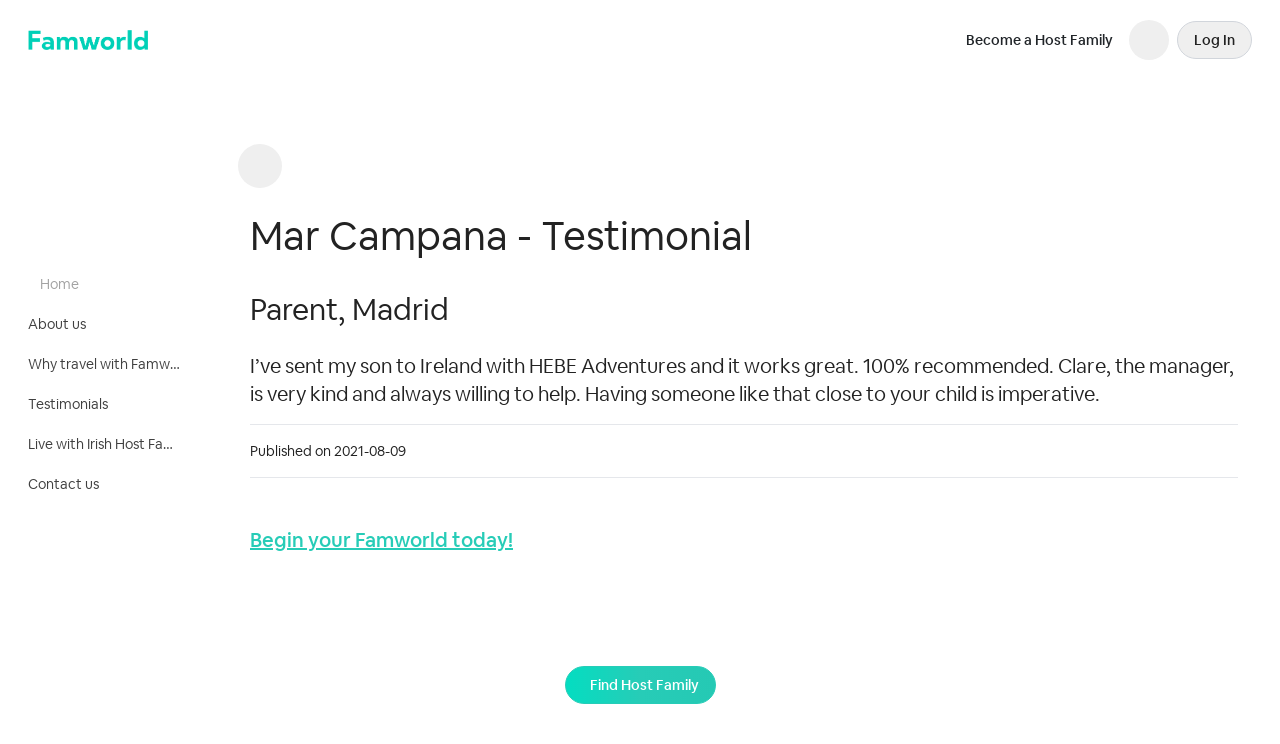

--- FILE ---
content_type: text/html;charset=utf-8
request_url: https://famworld.com/testimonials/parent-madrid-1
body_size: 30774
content:
<!DOCTYPE html><html  lang="en" dir="ltr" data-capo=""><head><meta charset="utf-8">
<meta name="viewport" content="width=device-width, initial-scale=1, shrink-to-fit=no">
<title>Mar Campana - Testimonials | Famworld</title>
<link rel="stylesheet" type="text/css" href="/fonts/font-faces.css">
<style>*,:after,:before{--tw-border-spacing-x:0;--tw-border-spacing-y:0;--tw-translate-x:0;--tw-translate-y:0;--tw-rotate:0;--tw-skew-x:0;--tw-skew-y:0;--tw-scale-x:1;--tw-scale-y:1;--tw-pan-x: ;--tw-pan-y: ;--tw-pinch-zoom: ;--tw-scroll-snap-strictness:proximity;--tw-gradient-from-position: ;--tw-gradient-via-position: ;--tw-gradient-to-position: ;--tw-ordinal: ;--tw-slashed-zero: ;--tw-numeric-figure: ;--tw-numeric-spacing: ;--tw-numeric-fraction: ;--tw-ring-inset: ;--tw-ring-offset-width:0px;--tw-ring-offset-color:#fff;--tw-ring-color:rgba(59,130,246,.5);--tw-ring-offset-shadow:0 0 #0000;--tw-ring-shadow:0 0 #0000;--tw-shadow:0 0 #0000;--tw-shadow-colored:0 0 #0000;--tw-blur: ;--tw-brightness: ;--tw-contrast: ;--tw-grayscale: ;--tw-hue-rotate: ;--tw-invert: ;--tw-saturate: ;--tw-sepia: ;--tw-drop-shadow: ;--tw-backdrop-blur: ;--tw-backdrop-brightness: ;--tw-backdrop-contrast: ;--tw-backdrop-grayscale: ;--tw-backdrop-hue-rotate: ;--tw-backdrop-invert: ;--tw-backdrop-opacity: ;--tw-backdrop-saturate: ;--tw-backdrop-sepia: ;--tw-contain-size: ;--tw-contain-layout: ;--tw-contain-paint: ;--tw-contain-style: }::backdrop{--tw-border-spacing-x:0;--tw-border-spacing-y:0;--tw-translate-x:0;--tw-translate-y:0;--tw-rotate:0;--tw-skew-x:0;--tw-skew-y:0;--tw-scale-x:1;--tw-scale-y:1;--tw-pan-x: ;--tw-pan-y: ;--tw-pinch-zoom: ;--tw-scroll-snap-strictness:proximity;--tw-gradient-from-position: ;--tw-gradient-via-position: ;--tw-gradient-to-position: ;--tw-ordinal: ;--tw-slashed-zero: ;--tw-numeric-figure: ;--tw-numeric-spacing: ;--tw-numeric-fraction: ;--tw-ring-inset: ;--tw-ring-offset-width:0px;--tw-ring-offset-color:#fff;--tw-ring-color:rgba(59,130,246,.5);--tw-ring-offset-shadow:0 0 #0000;--tw-ring-shadow:0 0 #0000;--tw-shadow:0 0 #0000;--tw-shadow-colored:0 0 #0000;--tw-blur: ;--tw-brightness: ;--tw-contrast: ;--tw-grayscale: ;--tw-hue-rotate: ;--tw-invert: ;--tw-saturate: ;--tw-sepia: ;--tw-drop-shadow: ;--tw-backdrop-blur: ;--tw-backdrop-brightness: ;--tw-backdrop-contrast: ;--tw-backdrop-grayscale: ;--tw-backdrop-hue-rotate: ;--tw-backdrop-invert: ;--tw-backdrop-opacity: ;--tw-backdrop-saturate: ;--tw-backdrop-sepia: ;--tw-contain-size: ;--tw-contain-layout: ;--tw-contain-paint: ;--tw-contain-style: }/*! tailwindcss v3.4.17 | MIT License | https://tailwindcss.com*/*,:after,:before{border:0 solid #e5e7eb;box-sizing:border-box}:after,:before{--tw-content:""}:host,html{line-height:1.5;-webkit-text-size-adjust:100%;font-family:Circular,ui-sans-serif,system-ui,sans-serif,Apple Color Emoji,Segoe UI Emoji,Segoe UI Symbol,Noto Color Emoji;font-feature-settings:normal;font-variation-settings:normal;-moz-tab-size:4;-o-tab-size:4;tab-size:4;-webkit-tap-highlight-color:transparent}body{line-height:inherit;margin:0}hr{border-top-width:1px;color:inherit;height:0}abbr:where([title]){-webkit-text-decoration:underline dotted;text-decoration:underline dotted}h1,h2,h3,h4,h5,h6{font-size:inherit;font-weight:inherit}a{color:inherit;text-decoration:inherit}b,strong{font-weight:bolder}code,kbd,pre,samp{font-family:ui-monospace,SFMono-Regular,Menlo,Monaco,Consolas,Liberation Mono,Courier New,monospace;font-feature-settings:normal;font-size:1em;font-variation-settings:normal}small{font-size:80%}sub,sup{font-size:75%;line-height:0;position:relative;vertical-align:baseline}sub{bottom:-.25em}sup{top:-.5em}table{border-collapse:collapse;border-color:inherit;text-indent:0}button,input,optgroup,select,textarea{color:inherit;font-family:inherit;font-feature-settings:inherit;font-size:100%;font-variation-settings:inherit;font-weight:inherit;letter-spacing:inherit;line-height:inherit;margin:0;padding:0}button,select{text-transform:none}button,input:where([type=button]),input:where([type=reset]),input:where([type=submit]){-webkit-appearance:button;background-color:transparent;background-image:none}:-moz-focusring{outline:auto}:-moz-ui-invalid{box-shadow:none}progress{vertical-align:baseline}::-webkit-inner-spin-button,::-webkit-outer-spin-button{height:auto}[type=search]{-webkit-appearance:textfield;outline-offset:-2px}::-webkit-search-decoration{-webkit-appearance:none}::-webkit-file-upload-button{-webkit-appearance:button;font:inherit}summary{display:list-item}blockquote,dd,dl,figure,h1,h2,h3,h4,h5,h6,hr,p,pre{margin:0}fieldset{margin:0}fieldset,legend{padding:0}menu,ol,ul{list-style:none;margin:0;padding:0}dialog{padding:0}textarea{resize:vertical}input::-moz-placeholder,textarea::-moz-placeholder{color:#9ca3af;opacity:1}input::placeholder,textarea::placeholder{color:#9ca3af;opacity:1}[role=button],button{cursor:pointer}:disabled{cursor:default}audio,canvas,embed,iframe,img,object,svg,video{display:block;vertical-align:middle}img,video{height:auto;max-width:100%}[hidden]:where(:not([hidden=until-found])){display:none}[multiple],[type=date],[type=datetime-local],[type=email],[type=month],[type=number],[type=password],[type=search],[type=tel],[type=text],[type=time],[type=url],[type=week],input:where(:not([type])),select,textarea{-webkit-appearance:none;-moz-appearance:none;appearance:none;background-color:#fff;border-color:#6b7280;border-radius:0;border-width:1px;font-size:1rem;line-height:1.5rem;padding:.5rem .75rem;--tw-shadow:0 0 #0000}[multiple]:focus,[type=date]:focus,[type=datetime-local]:focus,[type=email]:focus,[type=month]:focus,[type=number]:focus,[type=password]:focus,[type=search]:focus,[type=tel]:focus,[type=text]:focus,[type=time]:focus,[type=url]:focus,[type=week]:focus,input:where(:not([type])):focus,select:focus,textarea:focus{outline:2px solid transparent;outline-offset:2px;--tw-ring-inset:var(--tw-empty, );--tw-ring-offset-width:0px;--tw-ring-offset-color:#fff;--tw-ring-color:#2563eb;--tw-ring-offset-shadow:var(--tw-ring-inset) 0 0 0 var(--tw-ring-offset-width) var(--tw-ring-offset-color);--tw-ring-shadow:var(--tw-ring-inset) 0 0 0 calc(1px + var(--tw-ring-offset-width)) var(--tw-ring-color);border-color:#2563eb;box-shadow:var(--tw-ring-offset-shadow),var(--tw-ring-shadow),var(--tw-shadow)}input::-moz-placeholder,textarea::-moz-placeholder{color:#6b7280;opacity:1}input::placeholder,textarea::placeholder{color:#6b7280;opacity:1}::-webkit-datetime-edit-fields-wrapper{padding:0}::-webkit-date-and-time-value{min-height:1.5em;text-align:inherit}::-webkit-datetime-edit{display:inline-flex}::-webkit-datetime-edit,::-webkit-datetime-edit-day-field,::-webkit-datetime-edit-hour-field,::-webkit-datetime-edit-meridiem-field,::-webkit-datetime-edit-millisecond-field,::-webkit-datetime-edit-minute-field,::-webkit-datetime-edit-month-field,::-webkit-datetime-edit-second-field,::-webkit-datetime-edit-year-field{padding-bottom:0;padding-top:0}select{background-image:url("data:image/svg+xml;charset=utf-8,%3Csvg xmlns='http://www.w3.org/2000/svg' fill='none' viewBox='0 0 20 20'%3E%3Cpath stroke='%236b7280' stroke-linecap='round' stroke-linejoin='round' stroke-width='1.5' d='m6 8 4 4 4-4'/%3E%3C/svg%3E");background-position:right .5rem center;background-repeat:no-repeat;background-size:1.5em 1.5em;padding-right:2.5rem;-webkit-print-color-adjust:exact;print-color-adjust:exact}[multiple],[size]:where(select:not([size="1"])){background-image:none;background-position:0 0;background-repeat:unset;background-size:initial;padding-right:.75rem;-webkit-print-color-adjust:unset;print-color-adjust:unset}[type=checkbox],[type=radio]{-webkit-appearance:none;-moz-appearance:none;appearance:none;background-color:#fff;background-origin:border-box;border-color:#6b7280;border-width:1px;color:#2563eb;display:inline-block;flex-shrink:0;height:1rem;padding:0;-webkit-print-color-adjust:exact;print-color-adjust:exact;-webkit-user-select:none;-moz-user-select:none;user-select:none;vertical-align:middle;width:1rem;--tw-shadow:0 0 #0000}[type=checkbox]{border-radius:0}[type=radio]{border-radius:100%}[type=checkbox]:focus,[type=radio]:focus{outline:2px solid transparent;outline-offset:2px;--tw-ring-inset:var(--tw-empty, );--tw-ring-offset-width:2px;--tw-ring-offset-color:#fff;--tw-ring-color:#2563eb;--tw-ring-offset-shadow:var(--tw-ring-inset) 0 0 0 var(--tw-ring-offset-width) var(--tw-ring-offset-color);--tw-ring-shadow:var(--tw-ring-inset) 0 0 0 calc(2px + var(--tw-ring-offset-width)) var(--tw-ring-color);box-shadow:var(--tw-ring-offset-shadow),var(--tw-ring-shadow),var(--tw-shadow)}[type=checkbox]:checked,[type=radio]:checked{background-color:currentColor;background-position:50%;background-repeat:no-repeat;background-size:100% 100%;border-color:transparent}[type=checkbox]:checked{background-image:url("data:image/svg+xml;charset=utf-8,%3Csvg xmlns='http://www.w3.org/2000/svg' fill='%23fff' viewBox='0 0 16 16'%3E%3Cpath d='M12.207 4.793a1 1 0 0 1 0 1.414l-5 5a1 1 0 0 1-1.414 0l-2-2a1 1 0 0 1 1.414-1.414L6.5 9.086l4.293-4.293a1 1 0 0 1 1.414 0'/%3E%3C/svg%3E")}@media (forced-colors:active){[type=checkbox]:checked{-webkit-appearance:auto;-moz-appearance:auto;appearance:auto}}[type=radio]:checked{background-image:url("data:image/svg+xml;charset=utf-8,%3Csvg xmlns='http://www.w3.org/2000/svg' fill='%23fff' viewBox='0 0 16 16'%3E%3Ccircle cx='8' cy='8' r='3'/%3E%3C/svg%3E")}@media (forced-colors:active){[type=radio]:checked{-webkit-appearance:auto;-moz-appearance:auto;appearance:auto}}[type=checkbox]:checked:focus,[type=checkbox]:checked:hover,[type=radio]:checked:focus,[type=radio]:checked:hover{background-color:currentColor;border-color:transparent}[type=checkbox]:indeterminate{background-color:currentColor;background-image:url("data:image/svg+xml;charset=utf-8,%3Csvg xmlns='http://www.w3.org/2000/svg' fill='none' viewBox='0 0 16 16'%3E%3Cpath stroke='%23fff' stroke-linecap='round' stroke-linejoin='round' stroke-width='2' d='M4 8h8'/%3E%3C/svg%3E");background-position:50%;background-repeat:no-repeat;background-size:100% 100%;border-color:transparent}@media (forced-colors:active){[type=checkbox]:indeterminate{-webkit-appearance:auto;-moz-appearance:auto;appearance:auto}}[type=checkbox]:indeterminate:focus,[type=checkbox]:indeterminate:hover{background-color:currentColor;border-color:transparent}[type=file]{background:unset;border-color:inherit;border-radius:0;border-width:0;font-size:unset;line-height:inherit;padding:0}[type=file]:focus{outline:1px solid ButtonText;outline:1px auto -webkit-focus-ring-color}h1{font-size:min(8vw,2.5rem);line-height:1.25}@media (min-width:768px){h1{line-height:1.5}}.container{margin-left:auto;margin-right:auto;padding-left:1rem;padding-right:1rem;width:100%}@media (min-width:576px){.container{max-width:576px;padding-left:1rem;padding-right:1rem}}@media (min-width:768px){.container{max-width:768px;padding-left:2rem;padding-right:2rem}}@media (min-width:992px){.container{max-width:992px;padding-left:2rem;padding-right:2rem}}@media (min-width:1200px){.container{max-width:1200px;padding-left:2.625rem;padding-right:2.625rem}}@media (min-width:1400px){.container{max-width:1400px;padding-left:3.25rem;padding-right:3.25rem}}.aspect-h-2{--tw-aspect-h:2}.aspect-w-3{padding-bottom:calc(var(--tw-aspect-h)/var(--tw-aspect-w)*100%);position:relative;--tw-aspect-w:3}.aspect-w-3>*{bottom:0;height:100%;left:0;position:absolute;right:0;top:0;width:100%}.text-title{font-size:1rem;font-weight:600;line-height:1.5rem}.text-subtitle,.text-title{--tw-text-opacity:1;color:rgb(34 34 34/var(--tw-text-opacity,1))}.text-subtitle{font-size:13.6px;font-weight:400}.text-heading{font-size:2.25rem;font-weight:600;line-height:2.5rem}.btn{align-items:center;display:inline-flex;flex:none;justify-content:center;position:relative}.btn>:not([hidden])~:not([hidden]){--tw-space-x-reverse:0;margin-left:calc(.5rem*(1 - var(--tw-space-x-reverse)));margin-right:calc(.5rem*var(--tw-space-x-reverse))}.btn{border-color:transparent;border-radius:.375rem;border-width:1px;font-size:1rem;font-weight:600;line-height:1.5rem;padding:.5rem 1rem;transition-duration:.3s;transition-property:all;transition-timing-function:cubic-bezier(.4,0,.2,1)}.btn:focus{outline:2px solid transparent;outline-offset:2px;--tw-ring-offset-shadow:var(--tw-ring-inset) 0 0 0 var(--tw-ring-offset-width) var(--tw-ring-offset-color);--tw-ring-shadow:var(--tw-ring-inset) 0 0 0 calc(2px + var(--tw-ring-offset-width)) var(--tw-ring-color);box-shadow:var(--tw-ring-offset-shadow),var(--tw-ring-shadow),var(--tw-shadow,0 0 #0000);--tw-ring-offset-width:2px}.btn-primary{align-items:center;display:inline-flex;flex:none;justify-content:center;position:relative}.btn-primary>:not([hidden])~:not([hidden]){--tw-space-x-reverse:0;margin-left:calc(.5rem*(1 - var(--tw-space-x-reverse)));margin-right:calc(.5rem*var(--tw-space-x-reverse))}.btn-primary{border-color:transparent;border-radius:.375rem;border-width:1px;font-size:1rem;font-weight:600;line-height:1.5rem;padding:.5rem 1rem;transition-duration:.3s;transition-property:all;transition-timing-function:cubic-bezier(.4,0,.2,1)}.btn-primary:focus{outline:2px solid transparent;outline-offset:2px;--tw-ring-offset-shadow:var(--tw-ring-inset) 0 0 0 var(--tw-ring-offset-width) var(--tw-ring-offset-color);--tw-ring-shadow:var(--tw-ring-inset) 0 0 0 calc(2px + var(--tw-ring-offset-width)) var(--tw-ring-color);box-shadow:var(--tw-ring-offset-shadow),var(--tw-ring-shadow),var(--tw-shadow,0 0 #0000);--tw-ring-offset-width:2px}.btn-primary{--tw-border-opacity:1;border-color:rgb(39 204 183/var(--tw-border-opacity,1));--tw-bg-opacity:1;background-color:rgb(39 204 183/var(--tw-bg-opacity,1));--tw-text-opacity:1;color:rgb(255 255 255/var(--tw-text-opacity,1))}.btn-primary:hover{--tw-bg-opacity:.8}.btn-primary:focus{--tw-ring-opacity:1;--tw-ring-color:rgb(39 204 183/var(--tw-ring-opacity,1))}.btn-dark-outlined{align-items:center;display:inline-flex;flex:none;justify-content:center;position:relative}.btn-dark-outlined>:not([hidden])~:not([hidden]){--tw-space-x-reverse:0;margin-left:calc(.5rem*(1 - var(--tw-space-x-reverse)));margin-right:calc(.5rem*var(--tw-space-x-reverse))}.btn-dark-outlined{border-color:transparent;border-radius:.375rem;border-width:1px;font-size:1rem;font-weight:600;line-height:1.5rem;padding:.5rem 1rem;transition-duration:.3s;transition-property:all;transition-timing-function:cubic-bezier(.4,0,.2,1)}.btn-dark-outlined:focus{outline:2px solid transparent;outline-offset:2px;--tw-ring-offset-shadow:var(--tw-ring-inset) 0 0 0 var(--tw-ring-offset-width) var(--tw-ring-offset-color);--tw-ring-shadow:var(--tw-ring-inset) 0 0 0 calc(2px + var(--tw-ring-offset-width)) var(--tw-ring-color);box-shadow:var(--tw-ring-offset-shadow),var(--tw-ring-shadow),var(--tw-shadow,0 0 #0000);--tw-ring-offset-width:2px}.btn-dark-outlined{--tw-border-opacity:1;border-color:rgb(33 37 41/var(--tw-border-opacity,1));--tw-text-opacity:1;color:rgb(33 37 41/var(--tw-text-opacity,1))}.btn-dark-outlined:hover{--tw-bg-opacity:1;background-color:rgb(33 37 41/var(--tw-bg-opacity,1));--tw-text-opacity:1;color:rgb(255 255 255/var(--tw-text-opacity,1))}.btn-dark-outlined:focus{--tw-ring-opacity:1;--tw-ring-color:rgb(33 37 41/var(--tw-ring-opacity,1))}.btn-outline-secondary{--tw-border-opacity:1;border-color:rgb(108 117 125/var(--tw-border-opacity,1));--tw-text-opacity:1;color:rgb(34 34 34/var(--tw-text-opacity,1))}.btn-outline-secondary:hover{--tw-bg-opacity:1;background-color:rgb(108 117 125/var(--tw-bg-opacity,1));--tw-text-opacity:1;color:rgb(255 255 255/var(--tw-text-opacity,1))}.btn-outline-secondary:focus{--tw-ring-opacity:1;--tw-ring-color:rgb(108 117 125/var(--tw-ring-opacity,1))}.btn-lg{border-radius:.5rem;font-size:1.125rem;font-weight:600;line-height:1.75rem;padding-bottom:.75rem;padding-top:.75rem}.icon-btn-pill{align-items:center;display:flex;height:2.5rem;justify-content:center;width:2.5rem}.icon-btn-pill:hover{--tw-bg-opacity:1;background-color:rgb(243 244 246/var(--tw-bg-opacity,1))}.icon-btn-pill{border-radius:9999px}.icon-btn-outlined{align-items:center;display:flex;height:2.5rem;justify-content:center;width:2.5rem}.icon-btn-outlined:hover{--tw-bg-opacity:1;background-color:rgb(243 244 246/var(--tw-bg-opacity,1))}.icon-btn-outlined{border-radius:.25rem;border-width:1px;--tw-border-opacity:1;border-color:rgb(209 213 219/var(--tw-border-opacity,1))}.input{border-radius:.25rem;padding:.5rem;transition-duration:.2s;transition-property:color,background-color,border-color,text-decoration-color,fill,stroke;transition-timing-function:cubic-bezier(.4,0,.2,1);width:100%}.input:focus{outline-color:#3ccdb76b;outline-offset:2px;outline-width:4px}.display-1{font-size:calc(1.625rem + 4.5vw);font-weight:300;line-height:1.2}@media (min-width:1200px){.display-1{font-size:5rem}}.display-4{font-size:calc(1.475rem + 2.7vw);font-weight:300;line-height:1.2}@media (min-width:1200px){.display-4{font-size:3.5rem}}.h1,.h2,.h3,.h4,.h5,.h6,h1,h2,h3,h4,h5,h6{line-height:1.2;margin-bottom:.5rem;margin-top:0}.h1,h1{font-size:calc(1.375rem + 1.5vw)}@media (min-width:1200px){.h1,h1{font-size:2.5rem}}.h3,h3{font-size:calc(1.3rem + .6vw)}@media (min-width:1200px){.h3,h3{font-size:1.75rem}}.h5,h5{font-size:1.25rem;line-height:1.75rem}.h6,h6{font-size:1rem;line-height:1.5rem}.collapse:not(td):not(tr):not(colgroup){visibility:visible}.collapse{display:grid;grid-template-rows:auto 0fr;overflow:hidden;position:relative;transition:grid-template-rows .2s}.collapse-content,.collapse-title{grid-column-start:1;grid-row-start:1}.collapse>.collapse-title>input{-webkit-appearance:none;-moz-appearance:none;appearance:none}.collapse-content{grid-column-start:1;grid-row-start:2;min-height:0;transition:visibility .2s;visibility:hidden}.collapse:focus,.collapse:has(>.collapse-title>input:checked){grid-template-rows:auto 1fr}.collapse .collapse-title:has(input:checked)~.collapse-content,.collapse:focus .collapse-content{border-top-width:1px;min-height:-moz-fit-content;min-height:fit-content;visibility:visible;--tw-border-opacity:1;border-color:rgb(229 229 229/var(--tw-border-opacity,1));padding-bottom:1rem;padding-top:1rem}.collapse-content{cursor:unset;padding-left:1rem;padding-right:1rem;transition:padding .2s ease-out,background-color .2s ease-out}.collapse-arrow .collapse-title:after{display:block;height:.5rem;pointer-events:none;position:absolute;right:1.25rem;top:1.5rem;width:.5rem;--tw-translate-y:-100%;--tw-rotate:45deg;opacity:.75;transform:translate(var(--tw-translate-x),var(--tw-translate-y)) rotate(var(--tw-rotate)) skew(var(--tw-skew-x)) skewY(var(--tw-skew-y)) scaleX(var(--tw-scale-x)) scaleY(var(--tw-scale-y));transition-duration:.2s;transition-property:all;transition-timing-function:cubic-bezier(.4,0,.2,1);transition-timing-function:cubic-bezier(0,0,.2,1)}@media (min-width:992px){.collapse-arrow .collapse-title:after{height:.75rem;width:.75rem}}.collapse-arrow .collapse-title:after{box-shadow:2px 2px;content:"";transform-origin:75% 75%}.collapse-arrow .collapse-title:has(input:checked):after,.collapse-arrow:focus .collapse-title:after{--tw-translate-y:-50%;--tw-rotate:225deg;transform:translate(var(--tw-translate-x),var(--tw-translate-y)) rotate(var(--tw-rotate)) skew(var(--tw-skew-x)) skewY(var(--tw-skew-y)) scaleX(var(--tw-scale-x)) scaleY(var(--tw-scale-y))}.collapse:not(:first-child){border-top-width:1px;--tw-border-opacity:1;border-color:rgb(229 229 229/var(--tw-border-opacity,1))}.collapse .collapse-title{cursor:pointer}.collapse .collapse-title>input,.collapse>input{display:none}.collapse-title{align-items:center;display:flex;min-height:48px;padding:.75rem 2.5rem .75rem 1.25rem}@media (min-width:992px){.collapse-title{padding-right:3rem}}.collapse .collapse-title:has(input:checked){background-color:rgb(39 204 183/var(--tw-bg-opacity,1));--tw-bg-opacity:.05;--tw-text-opacity:1;color:rgb(39 204 183/var(--tw-text-opacity,1))}.collapse-lg.collapse-arrow .collapse-title:after{right:1.5rem;top:2.75rem}.collapse-lg .collapse-title{min-height:85px;padding-left:1.5rem}.collapse-lg .collapse-content{padding-left:1.5rem;padding-right:1.5rem}.collapse-lg.collapse .collapse-title:has(input:checked)~.collapse-content,.collapse-lg.collapse:focus .collapse-content{padding-bottom:3rem;padding-top:3rem}.container-fluid{padding-left:1rem;padding-right:1rem}@media (min-width:576px){.container-fluid{padding-left:1.5rem;padding-right:1.5rem}}@media (min-width:768px){.container-fluid{padding-left:2rem;padding-right:2rem}}@media (min-width:992px){.container-fluid{padding-left:2.5rem;padding-right:2.5rem}}@media (min-width:1200px){.container-fluid{padding-left:3rem;padding-right:3rem}}@media (min-width:1400px){.container-fluid{padding-left:3.5rem;padding-right:3.5rem}}.sr-only{height:1px;margin:-1px;overflow:hidden;padding:0;position:absolute;width:1px;clip:rect(0,0,0,0);border-width:0;white-space:nowrap}.pointer-events-none{pointer-events:none}.visible{visibility:visible}.invisible{visibility:hidden}.collapse{visibility:collapse}.static{position:static}.fixed{position:fixed}.\!absolute{position:absolute!important}.absolute{position:absolute}.\!relative{position:relative!important}.relative{position:relative}.sticky{position:sticky}.inset-0{top:0;right:0;bottom:0;left:0}.inset-x-0{left:0;right:0}.inset-y-0{bottom:0;top:0}.-bottom-4{bottom:-1rem}.-bottom-full{bottom:-100%}.-right-0\.5{right:-.125rem}.-right-2{right:-.5rem}.-top-0\.5{top:-.125rem}.-top-2{top:-.5rem}.-top-4{top:-1rem}.bottom-0{bottom:0}.bottom-1{bottom:.25rem}.bottom-10{bottom:2.5rem}.bottom-2{bottom:.5rem}.bottom-4{bottom:1rem}.bottom-5{bottom:1.25rem}.bottom-8{bottom:2rem}.bottom-full{bottom:100%}.left-0{left:0}.left-1\/2{left:50%}.left-2{left:.5rem}.left-2\/4{left:50%}.left-3{left:.75rem}.right-0{right:0}.right-1{right:.25rem}.right-12{right:3rem}.right-2{right:.5rem}.right-3{right:.75rem}.right-7{right:1.75rem}.top-0{top:0}.top-1\/2{top:50%}.top-2{top:.5rem}.top-2\/4{top:50%}.top-20{top:5rem}.top-3{top:.75rem}.top-36{top:9rem}.top-9{top:2.25rem}.top-\[116px\]{top:116px}.top-full{top:100%}.z-0{z-index:0}.z-10{z-index:10}.z-20{z-index:20}.z-40{z-index:40}.z-50{z-index:50}.z-\[100\]{z-index:100}.z-\[200\]{z-index:200}.z-\[49\]{z-index:49}.z-\[51\]{z-index:51}.z-\[60\]{z-index:60}.z-\[70\]{z-index:70}.z-\[9999\]{z-index:9999}.z-\[999\]{z-index:999}.order-1{order:1}.order-2{order:2}.order-3{order:3}.col-span-1{grid-column:span 1/span 1}.col-span-10{grid-column:span 10/span 10}.col-span-12{grid-column:span 12/span 12}.col-span-2{grid-column:span 2/span 2}.col-span-4{grid-column:span 4/span 4}.col-span-5{grid-column:span 5/span 5}.col-span-6{grid-column:span 6/span 6}.col-span-7{grid-column:span 7/span 7}.col-span-8{grid-column:span 8/span 8}.col-span-9{grid-column:span 9/span 9}.row-span-2{grid-row:span 2/span 2}.float-none{float:none}.-m-4{margin:-1rem}.m-0{margin:0}.m-11{margin:2.75rem}.m-auto{margin:auto}.-mx-4{margin-left:-1rem;margin-right:-1rem}.mx-1{margin-left:.25rem;margin-right:.25rem}.mx-2{margin-left:.5rem;margin-right:.5rem}.mx-3{margin-left:.75rem;margin-right:.75rem}.mx-4{margin-left:1rem;margin-right:1rem}.mx-5{margin-left:1.25rem;margin-right:1.25rem}.mx-auto{margin-left:auto;margin-right:auto}.my-1{margin-bottom:.25rem;margin-top:.25rem}.my-12{margin-bottom:3rem;margin-top:3rem}.my-16{margin-bottom:4rem;margin-top:4rem}.my-2{margin-bottom:.5rem;margin-top:.5rem}.my-4{margin-bottom:1rem;margin-top:1rem}.my-5{margin-bottom:1.25rem;margin-top:1.25rem}.my-6{margin-bottom:1.5rem;margin-top:1.5rem}.my-8{margin-bottom:2rem;margin-top:2rem}.\!ml-0{margin-left:0!important}.-mb-px{margin-bottom:-1px}.-ml-0\.5{margin-left:-.125rem}.-ml-2{margin-left:-.5rem}.-ml-3{margin-left:-.75rem}.-ml-4{margin-left:-1rem}.-mr-2{margin-right:-.5rem}.-mr-7{margin-right:-1.75rem}.-mt-28{margin-top:-7rem}.-mt-3{margin-top:-.75rem}.-mt-4{margin-top:-1rem}.mb-0{margin-bottom:0}.mb-1{margin-bottom:.25rem}.mb-12{margin-bottom:3rem}.mb-16{margin-bottom:4rem}.mb-2{margin-bottom:.5rem}.mb-3{margin-bottom:.75rem}.mb-4{margin-bottom:1rem}.mb-5{margin-bottom:1.25rem}.mb-6{margin-bottom:1.5rem}.mb-8{margin-bottom:2rem}.mb-auto{margin-bottom:auto}.mb-px{margin-bottom:1px}.me-2{margin-inline-end:.5rem}.me-5{margin-inline-end:1.25rem}.ml-0{margin-left:0}.ml-1{margin-left:.25rem}.ml-2{margin-left:.5rem}.ml-3{margin-left:.75rem}.ml-4{margin-left:1rem}.ml-auto{margin-left:auto}.mr-1{margin-right:.25rem}.mr-2{margin-right:.5rem}.mr-3{margin-right:.75rem}.ms-1{margin-inline-start:.25rem}.ms-12{margin-inline-start:3rem}.ms-2{margin-inline-start:.5rem}.ms-3{margin-inline-start:.75rem}.ms-4{margin-inline-start:1rem}.ms-auto{margin-inline-start:auto}.mt-0{margin-top:0}.mt-0\.5{margin-top:.125rem}.mt-1{margin-top:.25rem}.mt-1\.5{margin-top:.375rem}.mt-10{margin-top:2.5rem}.mt-12{margin-top:3rem}.mt-14{margin-top:3.5rem}.mt-16{margin-top:4rem}.mt-18{margin-top:72px}.mt-2{margin-top:.5rem}.mt-20{margin-top:5rem}.mt-24{margin-top:6rem}.mt-3{margin-top:.75rem}.mt-32{margin-top:8rem}.mt-4{margin-top:1rem}.mt-5{margin-top:1.25rem}.mt-6{margin-top:1.5rem}.mt-8{margin-top:2rem}.mt-auto{margin-top:auto}.mt-px{margin-top:1px}.line-clamp-3{-webkit-line-clamp:3}.line-clamp-3,.line-clamp-5{display:-webkit-box;overflow:hidden;-webkit-box-orient:vertical}.line-clamp-5{-webkit-line-clamp:5}.block{display:block}.inline-block{display:inline-block}.\!inline{display:inline!important}.inline{display:inline}.flex{display:flex}.inline-flex{display:inline-flex}.table{display:table}.grid{display:grid}.hidden{display:none}.aspect-\[16\/9\]{aspect-ratio:16/9}.aspect-\[2\/1\]{aspect-ratio:2/1}.aspect-\[3\/4\]{aspect-ratio:3/4}.aspect-\[320\/200\]{aspect-ratio:320/200}.aspect-\[360\/300\]{aspect-ratio:360/300}.aspect-\[405\/350\]{aspect-ratio:405/350}.aspect-\[408\/250\]{aspect-ratio:408/250}.aspect-\[612\/343\]{aspect-ratio:612/343}.aspect-\[886\/1920\]{aspect-ratio:886/1920}.h-0{height:0}.h-1{height:.25rem}.h-1\.5{height:.375rem}.h-10{height:2.5rem}.h-12{height:3rem}.h-14{height:3.5rem}.h-16{height:4rem}.h-18{height:72px}.h-2{height:.5rem}.h-2\.5{height:.625rem}.h-20{height:5rem}.h-24{height:6rem}.h-28{height:7rem}.h-3{height:.75rem}.h-3\.5{height:.875rem}.h-4{height:1rem}.h-40{height:10rem}.h-48{height:12rem}.h-5{height:1.25rem}.h-52{height:13rem}.h-6{height:1.5rem}.h-64{height:16rem}.h-7{height:1.75rem}.h-8{height:2rem}.h-9{height:2.25rem}.h-96{height:24rem}.h-\[150px\]{height:150px}.h-\[190px\]{height:190px}.h-\[200px\]{height:200px}.h-\[20rem\]{height:20rem}.h-\[250px\]{height:250px}.h-\[294px\]{height:294px}.h-\[300px\]{height:300px}.h-\[30rem\]{height:30rem}.h-\[310px\]{height:310px}.h-\[35px\]{height:35px}.h-\[360px\]{height:360px}.h-\[365px\]{height:365px}.h-\[400px\]{height:400px}.h-\[42px\]{height:42px}.h-\[440px\]{height:440px}.h-\[50px\]{height:50px}.h-\[512px\]{height:512px}.h-\[52px\]{height:52px}.h-\[60px\]{height:60px}.h-\[66px\]{height:66px}.h-\[79px\]{height:79px}.h-\[86px\]{height:86px}.h-\[90px\]{height:90px}.h-\[calc\(var\(--100vh\)-258px\)\]{height:calc(var(--100vh) - 258px)}.h-auto{height:auto}.h-full{height:100%}.h-screen{height:100vh}.max-h-0{max-height:0}.max-h-\[260px\]{max-height:260px}.max-h-\[400px\]{max-height:400px}.max-h-\[calc\(100vh\*0\.75\)\]{max-height:75vh}.min-h-14{min-height:3.5rem}.min-h-\[278px\]{min-height:278px}.min-h-\[300px\]{min-height:300px}.min-h-\[320px\]{min-height:320px}.min-h-\[344px\]{min-height:344px}.min-h-\[420px\]{min-height:420px}.min-h-\[42px\]{min-height:42px}.min-h-\[50vh\]{min-height:50vh}.min-h-\[512px\]{min-height:512px}.min-h-\[66px\]{min-height:66px}.min-h-\[70vh\]{min-height:70vh}.min-h-\[calc\(100vh\*0\.25\)\]{min-height:25vh}.min-h-\[calc\(var\(--100vh\)-var\(--header-height\)\)\]{min-height:calc(var(--100vh) - var(--header-height))}.min-h-screen{min-height:100vh}.\!w-96{width:24rem!important}.\!w-auto{width:auto!important}.w-0{width:0}.w-1{width:.25rem}.w-10{width:2.5rem}.w-11{width:2.75rem}.w-12{width:3rem}.w-14{width:3.5rem}.w-16{width:4rem}.w-2{width:.5rem}.w-2\.5{width:.625rem}.w-2\/5{width:40%}.w-20{width:5rem}.w-24{width:6rem}.w-28{width:7rem}.w-3{width:.75rem}.w-3\.5{width:.875rem}.w-4{width:1rem}.w-40{width:10rem}.w-5{width:1.25rem}.w-56{width:14rem}.w-6{width:1.5rem}.w-64{width:16rem}.w-7{width:1.75rem}.w-72{width:18rem}.w-8{width:2rem}.w-80{width:20rem}.w-9{width:2.25rem}.w-\[280px\]{width:280px}.w-\[340px\]{width:340px}.w-\[35px\]{width:35px}.w-\[400px\]{width:400px}.w-\[50px\]{width:50px}.w-\[53px\]{width:53px}.w-\[550px\]{width:550px}.w-\[60px\]{width:60px}.w-\[646px\]{width:646px}.w-\[86px\]{width:86px}.w-auto{width:auto}.w-fit{width:-moz-fit-content;width:fit-content}.w-full{width:100%}.w-max{width:-moz-max-content;width:max-content}.w-px{width:1px}.min-w-\[150px\]{min-width:150px}.min-w-\[176px\]{min-width:176px}.min-w-\[200px\]{min-width:200px}.min-w-\[300px\]{min-width:300px}.min-w-\[320px\]{min-width:320px}.min-w-\[631px\]{min-width:631px}.max-w-2xl{max-width:42rem}.max-w-3xl{max-width:48rem}.max-w-4xl{max-width:56rem}.max-w-6xl{max-width:72rem}.max-w-\[1104px\]{max-width:1104px}.max-w-\[1128px\]{max-width:1128px}.max-w-\[1204px\]{max-width:1204px}.max-w-\[1224px\]{max-width:1224px}.max-w-\[1248px\]{max-width:1248px}.max-w-\[1600px\]{max-width:1600px}.max-w-\[200px\]{max-width:200px}.max-w-\[220px\]{max-width:220px}.max-w-\[300px\]{max-width:300px}.max-w-\[420px\]{max-width:420px}.max-w-\[500px\]{max-width:500px}.max-w-\[512px\]{max-width:512px}.max-w-\[612px\]{max-width:612px}.max-w-\[646px\]{max-width:646px}.max-w-\[700px\]{max-width:700px}.max-w-\[75\%\]{max-width:75%}.max-w-\[840px\]{max-width:840px}.max-w-\[calc\(100vw-2rem\)\]{max-width:calc(100vw - 2rem)}.max-w-fit{max-width:-moz-fit-content;max-width:fit-content}.max-w-full{max-width:100%}.max-w-lg{max-width:32rem}.max-w-md{max-width:28rem}.max-w-sm{max-width:24rem}.max-w-xl{max-width:36rem}.max-w-xs{max-width:20rem}.flex-1{flex:1 1 0%}.flex-none{flex:none}.flex-shrink-0{flex-shrink:0}.shrink{flex-shrink:1}.shrink-0{flex-shrink:0}.flex-grow,.grow{flex-grow:1}.origin-bottom{transform-origin:bottom}.origin-center{transform-origin:center}.origin-top-left{transform-origin:top left}.origin-top-right{transform-origin:top right}.-translate-x-1\/2,.-translate-x-2\/4{--tw-translate-x:-50%}.-translate-x-1\/2,.-translate-x-2\/4,.-translate-x-full{transform:translate(var(--tw-translate-x),var(--tw-translate-y)) rotate(var(--tw-rotate)) skew(var(--tw-skew-x)) skewY(var(--tw-skew-y)) scaleX(var(--tw-scale-x)) scaleY(var(--tw-scale-y))}.-translate-x-full{--tw-translate-x:-100%}.-translate-y-1\/2,.-translate-y-2\/4{--tw-translate-y:-50%}.-translate-y-1\/2,.-translate-y-2\/4,.-translate-y-\[100\%\]{transform:translate(var(--tw-translate-x),var(--tw-translate-y)) rotate(var(--tw-rotate)) skew(var(--tw-skew-x)) skewY(var(--tw-skew-y)) scaleX(var(--tw-scale-x)) scaleY(var(--tw-scale-y))}.-translate-y-\[100\%\]{--tw-translate-y:-100%}.translate-x-0{--tw-translate-x:0px}.translate-x-0,.translate-x-1\/2{transform:translate(var(--tw-translate-x),var(--tw-translate-y)) rotate(var(--tw-rotate)) skew(var(--tw-skew-x)) skewY(var(--tw-skew-y)) scaleX(var(--tw-scale-x)) scaleY(var(--tw-scale-y))}.translate-x-1\/2{--tw-translate-x:50%}.translate-x-5{--tw-translate-x:1.25rem}.translate-x-5,.translate-x-\[-100\%\]{transform:translate(var(--tw-translate-x),var(--tw-translate-y)) rotate(var(--tw-rotate)) skew(var(--tw-skew-x)) skewY(var(--tw-skew-y)) scaleX(var(--tw-scale-x)) scaleY(var(--tw-scale-y))}.translate-x-\[-100\%\]{--tw-translate-x:-100%}.translate-x-full{--tw-translate-x:100%}.translate-x-full,.translate-y-0{transform:translate(var(--tw-translate-x),var(--tw-translate-y)) rotate(var(--tw-rotate)) skew(var(--tw-skew-x)) skewY(var(--tw-skew-y)) scaleX(var(--tw-scale-x)) scaleY(var(--tw-scale-y))}.translate-y-0{--tw-translate-y:0px}.translate-y-full{--tw-translate-y:100%}.rotate-45,.translate-y-full{transform:translate(var(--tw-translate-x),var(--tw-translate-y)) rotate(var(--tw-rotate)) skew(var(--tw-skew-x)) skewY(var(--tw-skew-y)) scaleX(var(--tw-scale-x)) scaleY(var(--tw-scale-y))}.rotate-45{--tw-rotate:45deg}.rotate-90{--tw-rotate:90deg}.rotate-90,.scale-100{transform:translate(var(--tw-translate-x),var(--tw-translate-y)) rotate(var(--tw-rotate)) skew(var(--tw-skew-x)) skewY(var(--tw-skew-y)) scaleX(var(--tw-scale-x)) scaleY(var(--tw-scale-y))}.scale-100{--tw-scale-x:1;--tw-scale-y:1}.scale-110{--tw-scale-x:1.1;--tw-scale-y:1.1}.scale-110,.scale-95{transform:translate(var(--tw-translate-x),var(--tw-translate-y)) rotate(var(--tw-rotate)) skew(var(--tw-skew-x)) skewY(var(--tw-skew-y)) scaleX(var(--tw-scale-x)) scaleY(var(--tw-scale-y))}.scale-95{--tw-scale-x:.95;--tw-scale-y:.95}.scale-\[0\.45\]{--tw-scale-x:.45;--tw-scale-y:.45}.scale-\[0\.45\],.scale-\[1\.1\]{transform:translate(var(--tw-translate-x),var(--tw-translate-y)) rotate(var(--tw-rotate)) skew(var(--tw-skew-x)) skewY(var(--tw-skew-y)) scaleX(var(--tw-scale-x)) scaleY(var(--tw-scale-y))}.scale-\[1\.1\]{--tw-scale-x:1.1;--tw-scale-y:1.1}.transform{transform:translate(var(--tw-translate-x),var(--tw-translate-y)) rotate(var(--tw-rotate)) skew(var(--tw-skew-x)) skewY(var(--tw-skew-y)) scaleX(var(--tw-scale-x)) scaleY(var(--tw-scale-y))}@keyframes spin{to{transform:rotate(1turn)}}.animate-spin{animation:spin 1s linear infinite}.cursor-default{cursor:default}.cursor-not-allowed{cursor:not-allowed}.cursor-pointer{cursor:pointer}.select-none{-webkit-user-select:none;-moz-user-select:none;user-select:none}.list-inside{list-style-position:inside}.list-disc{list-style-type:disc}.list-none{list-style-type:none}.appearance-none{-webkit-appearance:none;-moz-appearance:none;appearance:none}.grid-cols-1{grid-template-columns:repeat(1,minmax(0,1fr))}.grid-cols-10{grid-template-columns:repeat(10,minmax(0,1fr))}.grid-cols-12{grid-template-columns:repeat(12,minmax(0,1fr))}.grid-cols-2{grid-template-columns:repeat(2,minmax(0,1fr))}.grid-cols-3{grid-template-columns:repeat(3,minmax(0,1fr))}.grid-cols-4{grid-template-columns:repeat(4,minmax(0,1fr))}.grid-cols-5{grid-template-columns:repeat(5,minmax(0,1fr))}.grid-cols-8{grid-template-columns:repeat(8,minmax(0,1fr))}.grid-rows-1{grid-template-rows:repeat(1,minmax(0,1fr))}.grid-rows-2{grid-template-rows:repeat(2,minmax(0,1fr))}.grid-rows-4{grid-template-rows:repeat(4,minmax(0,1fr))}.flex-row{flex-direction:row}.flex-col{flex-direction:column}.flex-col-reverse{flex-direction:column-reverse}.flex-wrap{flex-wrap:wrap}.flex-nowrap{flex-wrap:nowrap}.place-items-center{place-items:center}.content-center{align-content:center}.items-start{align-items:flex-start}.items-end{align-items:flex-end}.items-center{align-items:center}.items-stretch{align-items:stretch}.justify-start{justify-content:flex-start}.justify-end{justify-content:flex-end}.justify-center{justify-content:center}.justify-between{justify-content:space-between}.gap-0{gap:0}.gap-1{gap:.25rem}.gap-12{gap:3rem}.gap-2{gap:.5rem}.gap-20{gap:5rem}.gap-24{gap:6rem}.gap-3{gap:.75rem}.gap-32{gap:8rem}.gap-4{gap:1rem}.gap-5{gap:1.25rem}.gap-6{gap:1.5rem}.gap-8{gap:2rem}.gap-x-6{-moz-column-gap:1.5rem;column-gap:1.5rem}.gap-y-16{row-gap:4rem}.\!space-x-0>:not([hidden])~:not([hidden]){--tw-space-x-reverse:0!important;margin-left:calc(0px*(1 - var(--tw-space-x-reverse)))!important;margin-right:calc(0px*var(--tw-space-x-reverse))!important}.space-x-0>:not([hidden])~:not([hidden]){--tw-space-x-reverse:0;margin-left:calc(0px*(1 - var(--tw-space-x-reverse)));margin-right:calc(0px*var(--tw-space-x-reverse))}.space-x-1>:not([hidden])~:not([hidden]){--tw-space-x-reverse:0;margin-left:calc(.25rem*(1 - var(--tw-space-x-reverse)));margin-right:calc(.25rem*var(--tw-space-x-reverse))}.space-x-2>:not([hidden])~:not([hidden]){--tw-space-x-reverse:0;margin-left:calc(.5rem*(1 - var(--tw-space-x-reverse)));margin-right:calc(.5rem*var(--tw-space-x-reverse))}.space-x-3>:not([hidden])~:not([hidden]){--tw-space-x-reverse:0;margin-left:calc(.75rem*(1 - var(--tw-space-x-reverse)));margin-right:calc(.75rem*var(--tw-space-x-reverse))}.space-x-4>:not([hidden])~:not([hidden]){--tw-space-x-reverse:0;margin-left:calc(1rem*(1 - var(--tw-space-x-reverse)));margin-right:calc(1rem*var(--tw-space-x-reverse))}.space-x-6>:not([hidden])~:not([hidden]){--tw-space-x-reverse:0;margin-left:calc(1.5rem*(1 - var(--tw-space-x-reverse)));margin-right:calc(1.5rem*var(--tw-space-x-reverse))}.space-x-8>:not([hidden])~:not([hidden]){--tw-space-x-reverse:0;margin-left:calc(2rem*(1 - var(--tw-space-x-reverse)));margin-right:calc(2rem*var(--tw-space-x-reverse))}.space-y-0>:not([hidden])~:not([hidden]){--tw-space-y-reverse:0;margin-bottom:calc(0px*var(--tw-space-y-reverse));margin-top:calc(0px*(1 - var(--tw-space-y-reverse)))}.space-y-1>:not([hidden])~:not([hidden]){--tw-space-y-reverse:0;margin-bottom:calc(.25rem*var(--tw-space-y-reverse));margin-top:calc(.25rem*(1 - var(--tw-space-y-reverse)))}.space-y-12>:not([hidden])~:not([hidden]){--tw-space-y-reverse:0;margin-bottom:calc(3rem*var(--tw-space-y-reverse));margin-top:calc(3rem*(1 - var(--tw-space-y-reverse)))}.space-y-14>:not([hidden])~:not([hidden]){--tw-space-y-reverse:0;margin-bottom:calc(3.5rem*var(--tw-space-y-reverse));margin-top:calc(3.5rem*(1 - var(--tw-space-y-reverse)))}.space-y-2>:not([hidden])~:not([hidden]){--tw-space-y-reverse:0;margin-bottom:calc(.5rem*var(--tw-space-y-reverse));margin-top:calc(.5rem*(1 - var(--tw-space-y-reverse)))}.space-y-3>:not([hidden])~:not([hidden]){--tw-space-y-reverse:0;margin-bottom:calc(.75rem*var(--tw-space-y-reverse));margin-top:calc(.75rem*(1 - var(--tw-space-y-reverse)))}.space-y-4>:not([hidden])~:not([hidden]){--tw-space-y-reverse:0;margin-bottom:calc(1rem*var(--tw-space-y-reverse));margin-top:calc(1rem*(1 - var(--tw-space-y-reverse)))}.space-y-5>:not([hidden])~:not([hidden]){--tw-space-y-reverse:0;margin-bottom:calc(1.25rem*var(--tw-space-y-reverse));margin-top:calc(1.25rem*(1 - var(--tw-space-y-reverse)))}.space-y-6>:not([hidden])~:not([hidden]){--tw-space-y-reverse:0;margin-bottom:calc(1.5rem*var(--tw-space-y-reverse));margin-top:calc(1.5rem*(1 - var(--tw-space-y-reverse)))}.space-y-8>:not([hidden])~:not([hidden]){--tw-space-y-reverse:0;margin-bottom:calc(2rem*var(--tw-space-y-reverse));margin-top:calc(2rem*(1 - var(--tw-space-y-reverse)))}.divide-y>:not([hidden])~:not([hidden]){--tw-divide-y-reverse:0;border-bottom-width:calc(1px*var(--tw-divide-y-reverse));border-top-width:calc(1px*(1 - var(--tw-divide-y-reverse)))}.divide-gray-200>:not([hidden])~:not([hidden]){--tw-divide-opacity:1;border-color:rgb(229 231 235/var(--tw-divide-opacity,1))}.divide-gray-50>:not([hidden])~:not([hidden]){--tw-divide-opacity:1;border-color:rgb(249 250 251/var(--tw-divide-opacity,1))}.divide-gray-900\/10>:not([hidden])~:not([hidden]){border-color:#1118271a}.self-stretch{align-self:stretch}.overflow-auto{overflow:auto}.overflow-hidden{overflow:hidden}.overflow-x-auto{overflow-x:auto}.overflow-y-auto{overflow-y:auto}.overflow-y-scroll{overflow-y:scroll}.truncate{overflow:hidden;white-space:nowrap}.overflow-ellipsis,.text-ellipsis,.truncate{text-overflow:ellipsis}.whitespace-nowrap{white-space:nowrap}.\!rounded-full{border-radius:9999px!important}.\!rounded-none{border-radius:0!important}.rounded{border-radius:.25rem}.rounded-2xl{border-radius:1rem}.rounded-3xl{border-radius:1.5rem}.rounded-full{border-radius:9999px}.rounded-lg{border-radius:.5rem}.rounded-md{border-radius:.375rem}.rounded-xl{border-radius:.75rem}.rounded-b-none{border-bottom-left-radius:0;border-bottom-right-radius:0}.rounded-b-xl{border-bottom-left-radius:.75rem;border-bottom-right-radius:.75rem}.rounded-l{border-bottom-left-radius:.25rem;border-top-left-radius:.25rem}.rounded-l-md{border-bottom-left-radius:.375rem;border-top-left-radius:.375rem}.rounded-r{border-bottom-right-radius:.25rem;border-top-right-radius:.25rem}.rounded-r-md{border-bottom-right-radius:.375rem;border-top-right-radius:.375rem}.rounded-t-xl{border-top-left-radius:.75rem;border-top-right-radius:.75rem}.rounded-bl-lg{border-bottom-left-radius:.5rem}.rounded-br-lg{border-bottom-right-radius:.5rem}.rounded-tl-lg{border-top-left-radius:.5rem}.rounded-tr-lg{border-top-right-radius:.5rem}.\!border{border-width:1px!important}.border{border-width:1px}.border-0{border-width:0}.border-2{border-width:2px}.border-\[0\.8px\]{border-width:.8px}.border-y{border-top-width:1px}.border-b,.border-y{border-bottom-width:1px}.border-b-2{border-bottom-width:2px}.border-l{border-left-width:1px}.border-l-0{border-left-width:0}.border-l-2{border-left-width:2px}.border-r{border-right-width:1px}.border-t{border-top-width:1px}.border-t-2{border-top-width:2px}.border-solid{border-style:solid}.\!border-none{border-style:none!important}.border-none{border-style:none}.\!border-gray-300{--tw-border-opacity:1!important;border-color:rgb(209 213 219/var(--tw-border-opacity,1))!important}.\!border-neutral-300{--tw-border-opacity:1!important;border-color:rgb(212 212 212/var(--tw-border-opacity,1))!important}.border-\[\#212529\]{--tw-border-opacity:1;border-color:rgb(33 37 41/var(--tw-border-opacity,1))}.border-\[\#222222\]{--tw-border-opacity:1;border-color:rgb(34 34 34/var(--tw-border-opacity,1))}.border-\[\#3ABADB\]{--tw-border-opacity:1;border-color:rgb(58 186 219/var(--tw-border-opacity,1))}.border-\[\#E06765\]{--tw-border-opacity:1;border-color:rgb(224 103 101/var(--tw-border-opacity,1))}.border-\[\#d1d5db\]{--tw-border-opacity:1;border-color:rgb(209 213 219/var(--tw-border-opacity,1))}.border-\[\#f3f4f694\]{border-color:#f3f4f694}.border-black{--tw-border-opacity:1;border-color:rgb(0 0 0/var(--tw-border-opacity,1))}.border-dark6c{--tw-border-opacity:1;border-color:rgb(108 117 125/var(--tw-border-opacity,1))}.border-gray-200{--tw-border-opacity:1;border-color:rgb(229 231 235/var(--tw-border-opacity,1))}.border-gray-300{--tw-border-opacity:1;border-color:rgb(209 213 219/var(--tw-border-opacity,1))}.border-gray-400{--tw-border-opacity:1;border-color:rgb(156 163 175/var(--tw-border-opacity,1))}.border-gray-800{--tw-border-opacity:1;border-color:rgb(31 41 55/var(--tw-border-opacity,1))}.border-neutral-200{--tw-border-opacity:1;border-color:rgb(229 229 229/var(--tw-border-opacity,1))}.border-neutral-300{--tw-border-opacity:1;border-color:rgb(212 212 212/var(--tw-border-opacity,1))}.border-neutral-600{--tw-border-opacity:1;border-color:rgb(82 82 82/var(--tw-border-opacity,1))}.border-primary{--tw-border-opacity:1;border-color:rgb(39 204 183/var(--tw-border-opacity,1))}.border-red-500{--tw-border-opacity:1;border-color:rgb(239 68 68/var(--tw-border-opacity,1))}.border-transparent{border-color:transparent}.border-white{--tw-border-opacity:1;border-color:rgb(255 255 255/var(--tw-border-opacity,1))}.\!bg-\[\#fbfbfb\]{--tw-bg-opacity:1!important;background-color:rgb(251 251 251/var(--tw-bg-opacity,1))!important}.\!bg-transparent{background-color:transparent!important}.\!bg-white{--tw-bg-opacity:1!important;background-color:rgb(255 255 255/var(--tw-bg-opacity,1))!important}.\!bg-whitesmoke{--tw-bg-opacity:1!important;background-color:rgb(245 245 245/var(--tw-bg-opacity,1))!important}.bg-\[\#00000086\]{background-color:#00000086}.bg-\[\#212529\]{--tw-bg-opacity:1;background-color:rgb(33 37 41/var(--tw-bg-opacity,1))}.bg-\[\#22222275\]{background-color:#22222275}.bg-\[\#222222\]{--tw-bg-opacity:1;background-color:rgb(34 34 34/var(--tw-bg-opacity,1))}.bg-\[\#27ccb7\]{--tw-bg-opacity:1;background-color:rgb(39 204 183/var(--tw-bg-opacity,1))}.bg-\[\#3ABADB\]{--tw-bg-opacity:1;background-color:rgb(58 186 219/var(--tw-bg-opacity,1))}.bg-\[\#E06765\]{--tw-bg-opacity:1;background-color:rgb(224 103 101/var(--tw-bg-opacity,1))}.bg-\[\#E3F5F2\]{--tw-bg-opacity:1;background-color:rgb(227 245 242/var(--tw-bg-opacity,1))}.bg-\[\#ecfaf9\]{--tw-bg-opacity:1;background-color:rgb(236 250 249/var(--tw-bg-opacity,1))}.bg-\[\#f3f4f694\]{background-color:#f3f4f694}.bg-\[\#f7f7f7\]{--tw-bg-opacity:1;background-color:rgb(247 247 247/var(--tw-bg-opacity,1))}.bg-\[rgba\(50\,58\,69\,0\.5\)\]{background-color:#323a4580}.bg-black{--tw-bg-opacity:1;background-color:rgb(0 0 0/var(--tw-bg-opacity,1))}.bg-black\/30{background-color:#0000004d}.bg-black\/50{background-color:#00000080}.bg-gray-200{--tw-bg-opacity:1;background-color:rgb(229 231 235/var(--tw-bg-opacity,1))}.bg-gray-300{--tw-bg-opacity:1;background-color:rgb(209 213 219/var(--tw-bg-opacity,1))}.bg-gray-50{--tw-bg-opacity:1;background-color:rgb(249 250 251/var(--tw-bg-opacity,1))}.bg-gray-700{--tw-bg-opacity:1;background-color:rgb(55 65 81/var(--tw-bg-opacity,1))}.bg-green-100{--tw-bg-opacity:1;background-color:rgb(220 252 231/var(--tw-bg-opacity,1))}.bg-green-200{--tw-bg-opacity:1;background-color:rgb(187 247 208/var(--tw-bg-opacity,1))}.bg-green-800{--tw-bg-opacity:1;background-color:rgb(22 101 52/var(--tw-bg-opacity,1))}.bg-lightgrey{--tw-bg-opacity:1;background-color:rgb(252 252 252/var(--tw-bg-opacity,1))}.bg-neutral-100{--tw-bg-opacity:1;background-color:rgb(245 245 245/var(--tw-bg-opacity,1))}.bg-neutral-200{--tw-bg-opacity:1;background-color:rgb(229 229 229/var(--tw-bg-opacity,1))}.bg-neutral-300{--tw-bg-opacity:1;background-color:rgb(212 212 212/var(--tw-bg-opacity,1))}.bg-neutral-400{--tw-bg-opacity:1;background-color:rgb(163 163 163/var(--tw-bg-opacity,1))}.bg-primary{--tw-bg-opacity:1;background-color:rgb(39 204 183/var(--tw-bg-opacity,1))}.bg-red-50{--tw-bg-opacity:1;background-color:rgb(254 242 242/var(--tw-bg-opacity,1))}.bg-white{--tw-bg-opacity:1;background-color:rgb(255 255 255/var(--tw-bg-opacity,1))}.bg-white\/50{background-color:#ffffff80}.bg-white\/80{background-color:#fffc}.bg-whitesmoke{--tw-bg-opacity:1;background-color:rgb(245 245 245/var(--tw-bg-opacity,1))}.bg-yellow-100{--tw-bg-opacity:1;background-color:rgb(254 249 195/var(--tw-bg-opacity,1))}.bg-yellow-200{--tw-bg-opacity:1;background-color:rgb(254 240 138/var(--tw-bg-opacity,1))}.bg-yellow-800{--tw-bg-opacity:1;background-color:rgb(133 77 14/var(--tw-bg-opacity,1))}.bg-opacity-10{--tw-bg-opacity:.1}.bg-opacity-20{--tw-bg-opacity:.2}.bg-opacity-25{--tw-bg-opacity:.25}.bg-opacity-30{--tw-bg-opacity:.3}.bg-opacity-50{--tw-bg-opacity:.5}.\!bg-gradient-to-r{background-image:linear-gradient(to right,var(--tw-gradient-stops))!important}.bg-gradient-to-b{background-image:linear-gradient(to bottom,var(--tw-gradient-stops))}.bg-gradient-to-r{background-image:linear-gradient(to right,var(--tw-gradient-stops))}.from-\[\#04ddc1\]{--tw-gradient-from:#04ddc1 var(--tw-gradient-from-position);--tw-gradient-to:rgba(4,221,193,0) var(--tw-gradient-to-position);--tw-gradient-stops:var(--tw-gradient-from),var(--tw-gradient-to)}.from-\[\#2989d8\]{--tw-gradient-from:#2989d8 var(--tw-gradient-from-position);--tw-gradient-to:rgba(41,137,216,0) var(--tw-gradient-to-position);--tw-gradient-stops:var(--tw-gradient-from),var(--tw-gradient-to)}.from-\[\#4de2cf\]{--tw-gradient-from:#4de2cf var(--tw-gradient-from-position);--tw-gradient-to:rgba(77,226,207,0) var(--tw-gradient-to-position);--tw-gradient-stops:var(--tw-gradient-from),var(--tw-gradient-to)}.from-\[\#9bc90d\]{--tw-gradient-from:#9bc90d var(--tw-gradient-from-position);--tw-gradient-to:rgba(155,201,13,0) var(--tw-gradient-to-position);--tw-gradient-stops:var(--tw-gradient-from),var(--tw-gradient-to)}.from-\[\#f70505\]{--tw-gradient-from:#f70505 var(--tw-gradient-from-position);--tw-gradient-to:rgba(247,5,5,0) var(--tw-gradient-to-position);--tw-gradient-stops:var(--tw-gradient-from),var(--tw-gradient-to)}.from-\[\#f79e05\]{--tw-gradient-from:#f79e05 var(--tw-gradient-from-position);--tw-gradient-to:rgba(247,158,5,0) var(--tw-gradient-to-position);--tw-gradient-stops:var(--tw-gradient-from),var(--tw-gradient-to)}.via-primary{--tw-gradient-to:rgba(39,204,183,0) var(--tw-gradient-to-position);--tw-gradient-stops:var(--tw-gradient-from),#27ccb7 var(--tw-gradient-via-position),var(--tw-gradient-to)}.to-\[\#1e5799\]{--tw-gradient-to:#1e5799 var(--tw-gradient-to-position)}.to-\[\#25c9b4\]{--tw-gradient-to:#25c9b4 var(--tw-gradient-to-position)}.to-\[\#26b6a3\]{--tw-gradient-to:#26b6a3 var(--tw-gradient-to-position)}.to-\[\#79a70a\]{--tw-gradient-to:#79a70a var(--tw-gradient-to-position)}.to-\[\#8f0808\]{--tw-gradient-to:#8f0808 var(--tw-gradient-to-position)}.to-\[\#8f5408\]{--tw-gradient-to:#8f5408 var(--tw-gradient-to-position)}.fill-\[\#27ccb7\],.fill-primary{fill:#27ccb7}.\!object-contain{-o-object-fit:contain!important;object-fit:contain!important}.object-contain{-o-object-fit:contain;object-fit:contain}.object-cover{-o-object-fit:cover;object-fit:cover}.object-bottom{-o-object-position:bottom;object-position:bottom}.object-center{-o-object-position:center;object-position:center}.\!p-0{padding:0!important}.p-0{padding:0}.p-1{padding:.25rem}.p-12{padding:3rem}.p-2{padding:.5rem}.p-3{padding:.75rem}.p-4{padding:1rem}.p-5{padding:1.25rem}.p-6{padding:1.5rem}.p-8{padding:2rem}.p-\[5px\]{padding:5px}.\!px-8{padding-left:2rem!important;padding-right:2rem!important}.\!py-3{padding-bottom:.75rem!important;padding-top:.75rem!important}.px-0{padding-left:0;padding-right:0}.px-1{padding-left:.25rem;padding-right:.25rem}.px-12{padding-left:3rem;padding-right:3rem}.px-2{padding-left:.5rem;padding-right:.5rem}.px-3{padding-left:.75rem;padding-right:.75rem}.px-4{padding-left:1rem;padding-right:1rem}.px-5{padding-left:1.25rem;padding-right:1.25rem}.px-6{padding-left:1.5rem;padding-right:1.5rem}.px-8{padding-left:2rem;padding-right:2rem}.py-0\.5{padding-bottom:.125rem;padding-top:.125rem}.py-1{padding-bottom:.25rem;padding-top:.25rem}.py-1\.5{padding-bottom:.375rem;padding-top:.375rem}.py-10{padding-bottom:2.5rem;padding-top:2.5rem}.py-12{padding-bottom:3rem;padding-top:3rem}.py-16{padding-bottom:4rem;padding-top:4rem}.py-2{padding-bottom:.5rem;padding-top:.5rem}.py-2\.5{padding-bottom:.625rem;padding-top:.625rem}.py-20{padding-bottom:5rem;padding-top:5rem}.py-24{padding-bottom:6rem;padding-top:6rem}.py-3{padding-bottom:.75rem;padding-top:.75rem}.py-32{padding-bottom:8rem;padding-top:8rem}.py-36{padding-bottom:9rem;padding-top:9rem}.py-4{padding-bottom:1rem;padding-top:1rem}.py-44{padding-bottom:11rem;padding-top:11rem}.py-48{padding-bottom:12rem;padding-top:12rem}.py-5{padding-bottom:1.25rem;padding-top:1.25rem}.py-6{padding-bottom:1.5rem;padding-top:1.5rem}.py-8{padding-bottom:2rem;padding-top:2rem}.pb-1{padding-bottom:.25rem}.pb-12{padding-bottom:3rem}.pb-2{padding-bottom:.5rem}.pb-20{padding-bottom:5rem}.pb-24{padding-bottom:6rem}.pb-3{padding-bottom:.75rem}.pb-4{padding-bottom:1rem}.pb-5{padding-bottom:1.25rem}.pb-6{padding-bottom:1.5rem}.pb-60{padding-bottom:15rem}.pb-7{padding-bottom:1.75rem}.pb-8{padding-bottom:2rem}.pb-\[56\.15\%\]{padding-bottom:56.15%}.pe-1{padding-inline-end:.25rem}.pe-3{padding-inline-end:.75rem}.pe-5{padding-inline-end:1.25rem}.pl-0{padding-left:0}.pl-2{padding-left:.5rem}.pl-20{padding-left:5rem}.pl-3{padding-left:.75rem}.pl-4{padding-left:1rem}.pl-52{padding-left:13rem}.pl-6{padding-left:1.5rem}.pl-8{padding-left:2rem}.pr-1{padding-right:.25rem}.pr-10{padding-right:2.5rem}.pr-2{padding-right:.5rem}.pr-3{padding-right:.75rem}.pr-4{padding-right:1rem}.pr-6{padding-right:1.5rem}.pr-7{padding-right:1.75rem}.ps-1{padding-inline-start:.25rem}.ps-2{padding-inline-start:.5rem}.ps-3{padding-inline-start:.75rem}.ps-4{padding-inline-start:1rem}.ps-5{padding-inline-start:1.25rem}.ps-8{padding-inline-start:2rem}.pt-1{padding-top:.25rem}.pt-1\.5{padding-top:.375rem}.pt-12{padding-top:3rem}.pt-14{padding-top:3.5rem}.pt-16{padding-top:4rem}.pt-2{padding-top:.5rem}.pt-20{padding-top:5rem}.pt-3{padding-top:.75rem}.pt-36{padding-top:9rem}.pt-4{padding-top:1rem}.pt-40{padding-top:10rem}.pt-5{padding-top:1.25rem}.pt-6{padding-top:1.5rem}.pt-8{padding-top:2rem}.pt-\[172px\]{padding-top:172px}.text-left{text-align:left}.text-center{text-align:center}.text-right{text-align:right}.text-start{text-align:start}.align-middle{vertical-align:middle}.\!font-sans{font-family:Circular,ui-sans-serif,system-ui,sans-serif,Apple Color Emoji,Segoe UI Emoji,Segoe UI Symbol,Noto Color Emoji!important}.font-\[\#222222\]{font-family:#222222}.font-robo{font-family:Roboto}.font-sans{font-family:Circular,ui-sans-serif,system-ui,sans-serif,Apple Color Emoji,Segoe UI Emoji,Segoe UI Symbol,Noto Color Emoji}.\!text-base{font-size:1rem!important;line-height:1.5rem!important}.\!text-lg{font-size:1.125rem!important}.\!text-lg,.\!text-xl{line-height:1.75rem!important}.\!text-xl{font-size:1.25rem!important}.text-2xl{font-size:1.5rem;line-height:2rem}.text-3xl{font-size:1.875rem;line-height:2.25rem}.text-4xl{font-size:2.25rem;line-height:2.5rem}.text-6xl{font-size:3.75rem;line-height:1}.text-7xl{font-size:4.5rem;line-height:1}.text-\[10px\]{font-size:10px}.text-\[12px\]{font-size:12px}.text-\[13\.6px\]{font-size:13.6px}.text-\[14px\]{font-size:14px}.text-\[15px\]{font-size:15px}.text-\[16px\]{font-size:16px}.text-\[17px\]{font-size:17px}.text-\[21\.5px\]{font-size:21.5px}.text-\[22px\]{font-size:22px}.text-\[26px\]{font-size:26px}.text-\[27px\]{font-size:27px}.text-\[28px\]{font-size:28px}.text-\[33px\]{font-size:33px}.text-\[34px\]{font-size:34px}.text-\[35px\]{font-size:35px}.text-\[36\.5px\]{font-size:36.5px}.text-\[36px\]{font-size:36px}.text-\[38px\]{font-size:38px}.text-\[40px\]{font-size:40px}.text-\[44px\]{font-size:44px}.text-\[56px\]{font-size:56px}.text-\[min\(8vw\,1\.25rem\)\]{font-size:min(8vw,1.25rem)}.text-\[min\(8vw\,1\.3rem\)\]{font-size:min(8vw,1.3rem)}.text-\[min\(8vw\,1\.5rem\)\]{font-size:min(8vw,1.5rem)}.text-base{font-size:1rem;line-height:1.5rem}.text-lg{font-size:1.125rem;line-height:1.75rem}.text-sm{font-size:.875rem;line-height:1.25rem}.text-xl{font-size:1.25rem;line-height:1.75rem}.text-xs{font-size:.75rem;line-height:1rem}.\!font-normal{font-weight:400!important}.\!font-semibold{font-weight:600!important}.font-bold{font-weight:700}.font-light{font-weight:300}.font-medium{font-weight:500}.font-normal{font-weight:400}.font-semibold{font-weight:600}.uppercase{text-transform:uppercase}.lowercase{text-transform:lowercase}.capitalize{text-transform:capitalize}.\!leading-\[1\.2\]{line-height:1.2!important}.leading-5{line-height:1.25rem}.leading-6{line-height:1.5rem}.leading-7{line-height:1.75rem}.leading-\[20px\]{line-height:20px}.leading-\[40px\]{line-height:40px}.leading-loose{line-height:2}.leading-none{line-height:1}.leading-normal{line-height:1.5}.leading-relaxed{line-height:1.625}.leading-snug{line-height:1.375}.leading-tight{line-height:1.25}.tracking-wide{letter-spacing:.025em}.\!text-\[\#222222\]{--tw-text-opacity:1!important;color:rgb(34 34 34/var(--tw-text-opacity,1))!important}.\!text-white{--tw-text-opacity:1!important;color:rgb(255 255 255/var(--tw-text-opacity,1))!important}.text-333{--tw-text-opacity:1;color:rgb(51 51 51/var(--tw-text-opacity,1))}.text-\[\#212529\]{--tw-text-opacity:1;color:rgb(33 37 41/var(--tw-text-opacity,1))}.text-\[\#222222\]{--tw-text-opacity:1;color:rgb(34 34 34/var(--tw-text-opacity,1))}.text-\[\#27CCB7\]{--tw-text-opacity:1;color:rgb(39 204 183/var(--tw-text-opacity,1))}.text-\[\#6B6B6B\]{--tw-text-opacity:1;color:rgb(107 107 107/var(--tw-text-opacity,1))}.text-\[\#6c757d\]{--tw-text-opacity:1;color:rgb(108 117 125/var(--tw-text-opacity,1))}.text-black{--tw-text-opacity:1;color:rgb(0 0 0/var(--tw-text-opacity,1))}.text-current{color:currentColor}.text-dark{--tw-text-opacity:1;color:rgb(33 37 41/var(--tw-text-opacity,1))}.text-gray-400{--tw-text-opacity:1;color:rgb(156 163 175/var(--tw-text-opacity,1))}.text-gray-500{--tw-text-opacity:1;color:rgb(107 114 128/var(--tw-text-opacity,1))}.text-gray-600{--tw-text-opacity:1;color:rgb(75 85 99/var(--tw-text-opacity,1))}.text-gray-700{--tw-text-opacity:1;color:rgb(55 65 81/var(--tw-text-opacity,1))}.text-gray-800{--tw-text-opacity:1;color:rgb(31 41 55/var(--tw-text-opacity,1))}.text-gray-900{--tw-text-opacity:1;color:rgb(17 24 39/var(--tw-text-opacity,1))}.text-green-800{--tw-text-opacity:1;color:rgb(22 101 52/var(--tw-text-opacity,1))}.text-neutral-400{--tw-text-opacity:1;color:rgb(163 163 163/var(--tw-text-opacity,1))}.text-neutral-500{--tw-text-opacity:1;color:rgb(115 115 115/var(--tw-text-opacity,1))}.text-neutral-600{--tw-text-opacity:1;color:rgb(82 82 82/var(--tw-text-opacity,1))}.text-neutral-700{--tw-text-opacity:1;color:rgb(64 64 64/var(--tw-text-opacity,1))}.text-primary{--tw-text-opacity:1;color:rgb(39 204 183/var(--tw-text-opacity,1))}.text-red-500{--tw-text-opacity:1;color:rgb(239 68 68/var(--tw-text-opacity,1))}.text-red-700{--tw-text-opacity:1;color:rgb(185 28 28/var(--tw-text-opacity,1))}.text-white{--tw-text-opacity:1;color:rgb(255 255 255/var(--tw-text-opacity,1))}.text-yellow-800{--tw-text-opacity:1;color:rgb(133 77 14/var(--tw-text-opacity,1))}.\!text-opacity-80{--tw-text-opacity:.8!important}.underline{text-decoration-line:underline}.no-underline{text-decoration-line:none}.accent-primary{accent-color:#27ccb7}.opacity-0{opacity:0}.opacity-100{opacity:1}.opacity-25{opacity:.25}.opacity-50{opacity:.5}.opacity-70{opacity:.7}.opacity-75{opacity:.75}.opacity-80{opacity:.8}.opacity-90{opacity:.9}.shadow{--tw-shadow:0 1px 3px 0 rgba(0,0,0,.1),0 1px 2px -1px rgba(0,0,0,.1);--tw-shadow-colored:0 1px 3px 0 var(--tw-shadow-color),0 1px 2px -1px var(--tw-shadow-color)}.shadow,.shadow-2xl{box-shadow:var(--tw-ring-offset-shadow,0 0 #0000),var(--tw-ring-shadow,0 0 #0000),var(--tw-shadow)}.shadow-2xl{--tw-shadow:0 25px 50px -12px rgba(0,0,0,.25);--tw-shadow-colored:0 25px 50px -12px var(--tw-shadow-color)}.shadow-620{--tw-shadow:0 6px 20px rgba(0,0,0,.2);--tw-shadow-colored:0 6px 20px var(--tw-shadow-color)}.shadow-620,.shadow-\[0_3px_10px_-5px_rgba\(0\,0\,0\,1\)\]{box-shadow:var(--tw-ring-offset-shadow,0 0 #0000),var(--tw-ring-shadow,0 0 #0000),var(--tw-shadow)}.shadow-\[0_3px_10px_-5px_rgba\(0\,0\,0\,1\)\]{--tw-shadow:0 3px 10px -5px #000;--tw-shadow-colored:0 3px 10px -5px var(--tw-shadow-color)}.shadow-\[0_7px_20px_rgba\(0\,0\,0\,0\.09\)\]{--tw-shadow:0 7px 20px rgba(0,0,0,.09);--tw-shadow-colored:0 7px 20px var(--tw-shadow-color);box-shadow:var(--tw-ring-offset-shadow,0 0 #0000),var(--tw-ring-shadow,0 0 #0000),var(--tw-shadow)}.shadow-\[0_7px_36px_2px_rgb\(0\,0\,0\,0\.15\)\]{--tw-shadow:0 7px 36px 2px rgb(0,0,0,.15);--tw-shadow-colored:0 7px 36px 2px var(--tw-shadow-color)}.shadow-\[0_7px_36px_2px_rgb\(0\,0\,0\,0\.15\)\],.shadow-lg{box-shadow:var(--tw-ring-offset-shadow,0 0 #0000),var(--tw-ring-shadow,0 0 #0000),var(--tw-shadow)}.shadow-lg{--tw-shadow:0 10px 15px -3px rgba(0,0,0,.1),0 4px 6px -4px rgba(0,0,0,.1);--tw-shadow-colored:0 10px 15px -3px var(--tw-shadow-color),0 4px 6px -4px var(--tw-shadow-color)}.shadow-md{--tw-shadow:0 4px 6px -1px rgba(0,0,0,.1),0 2px 4px -2px rgba(0,0,0,.1);--tw-shadow-colored:0 4px 6px -1px var(--tw-shadow-color),0 2px 4px -2px var(--tw-shadow-color)}.shadow-md,.shadow-sm{box-shadow:var(--tw-ring-offset-shadow,0 0 #0000),var(--tw-ring-shadow,0 0 #0000),var(--tw-shadow)}.shadow-sm{--tw-shadow:0 1px 2px 0 rgba(0,0,0,.05);--tw-shadow-colored:0 1px 2px 0 var(--tw-shadow-color)}.shadow-xl{--tw-shadow:0 20px 25px -5px rgba(0,0,0,.1),0 8px 10px -6px rgba(0,0,0,.1);--tw-shadow-colored:0 20px 25px -5px var(--tw-shadow-color),0 8px 10px -6px var(--tw-shadow-color);box-shadow:var(--tw-ring-offset-shadow,0 0 #0000),var(--tw-ring-shadow,0 0 #0000),var(--tw-shadow)}.outline-none{outline:2px solid transparent;outline-offset:2px}.outline{outline-style:solid}.outline-dashed{outline-style:dashed}.\!outline-primary{outline-color:#27ccb7!important}.outline-red-200{outline-color:#fecaca}.ring{--tw-ring-offset-shadow:var(--tw-ring-inset) 0 0 0 var(--tw-ring-offset-width) var(--tw-ring-offset-color);--tw-ring-shadow:var(--tw-ring-inset) 0 0 0 calc(3px + var(--tw-ring-offset-width)) var(--tw-ring-color)}.ring,.ring-0{box-shadow:var(--tw-ring-offset-shadow),var(--tw-ring-shadow),var(--tw-shadow,0 0 #0000)}.ring-0{--tw-ring-offset-shadow:var(--tw-ring-inset) 0 0 0 var(--tw-ring-offset-width) var(--tw-ring-offset-color);--tw-ring-shadow:var(--tw-ring-inset) 0 0 0 calc(var(--tw-ring-offset-width)) var(--tw-ring-color)}.ring-1{--tw-ring-offset-shadow:var(--tw-ring-inset) 0 0 0 var(--tw-ring-offset-width) var(--tw-ring-offset-color);--tw-ring-shadow:var(--tw-ring-inset) 0 0 0 calc(1px + var(--tw-ring-offset-width)) var(--tw-ring-color);box-shadow:var(--tw-ring-offset-shadow),var(--tw-ring-shadow),var(--tw-shadow,0 0 #0000)}.ring-inset{--tw-ring-inset:inset}.ring-gray-300{--tw-ring-opacity:1;--tw-ring-color:rgb(209 213 219/var(--tw-ring-opacity,1))}.ring-green-600\/20{--tw-ring-color:rgba(22,163,74,.2)}.ring-red-200{--tw-ring-opacity:1;--tw-ring-color:rgb(254 202 202/var(--tw-ring-opacity,1))}.ring-white{--tw-ring-opacity:1;--tw-ring-color:rgb(255 255 255/var(--tw-ring-opacity,1))}.drop-shadow{--tw-drop-shadow:drop-shadow(0 1px 2px rgba(0,0,0,.1)) drop-shadow(0 1px 1px rgba(0,0,0,.06))}.drop-shadow,.filter{filter:var(--tw-blur) var(--tw-brightness) var(--tw-contrast) var(--tw-grayscale) var(--tw-hue-rotate) var(--tw-invert) var(--tw-saturate) var(--tw-sepia) var(--tw-drop-shadow)}.backdrop-blur-2xl{--tw-backdrop-blur:blur(40px)}.backdrop-blur-2xl,.backdrop-blur-sm{-webkit-backdrop-filter:var(--tw-backdrop-blur) var(--tw-backdrop-brightness) var(--tw-backdrop-contrast) var(--tw-backdrop-grayscale) var(--tw-backdrop-hue-rotate) var(--tw-backdrop-invert) var(--tw-backdrop-opacity) var(--tw-backdrop-saturate) var(--tw-backdrop-sepia);backdrop-filter:var(--tw-backdrop-blur) var(--tw-backdrop-brightness) var(--tw-backdrop-contrast) var(--tw-backdrop-grayscale) var(--tw-backdrop-hue-rotate) var(--tw-backdrop-invert) var(--tw-backdrop-opacity) var(--tw-backdrop-saturate) var(--tw-backdrop-sepia)}.backdrop-blur-sm{--tw-backdrop-blur:blur(4px)}.transition{transition-duration:.15s;transition-property:color,background-color,border-color,text-decoration-color,fill,stroke,opacity,box-shadow,transform,filter,-webkit-backdrop-filter;transition-property:color,background-color,border-color,text-decoration-color,fill,stroke,opacity,box-shadow,transform,filter,backdrop-filter;transition-property:color,background-color,border-color,text-decoration-color,fill,stroke,opacity,box-shadow,transform,filter,backdrop-filter,-webkit-backdrop-filter;transition-timing-function:cubic-bezier(.4,0,.2,1)}.transition-all{transition-duration:.15s;transition-property:all;transition-timing-function:cubic-bezier(.4,0,.2,1)}.transition-colors{transition-duration:.15s;transition-property:color,background-color,border-color,text-decoration-color,fill,stroke;transition-timing-function:cubic-bezier(.4,0,.2,1)}.transition-opacity{transition-duration:.15s;transition-property:opacity;transition-timing-function:cubic-bezier(.4,0,.2,1)}.transition-transform{transition-duration:.15s;transition-property:transform;transition-timing-function:cubic-bezier(.4,0,.2,1)}.duration-100{transition-duration:.1s}.duration-200{transition-duration:.2s}.duration-300{transition-duration:.3s}.duration-500{transition-duration:.5s}.duration-75{transition-duration:75ms}.ease-in{transition-timing-function:cubic-bezier(.4,0,1,1)}.ease-in-out{transition-timing-function:cubic-bezier(.4,0,.2,1)}.ease-out{transition-timing-function:cubic-bezier(0,0,.2,1)}.will-change-transform{will-change:transform}.no-scrollbar::-webkit-scrollbar{display:none}.no-scrollbar{-ms-overflow-style:none;scrollbar-width:none}.scrollbar-y{overflow-y:auto!important}.scrollbar-y::-webkit-scrollbar{width:6px}.scrollbar-y::-webkit-scrollbar-thumb{background-color:#0000004d}.scrollbar-y::-webkit-scrollbar-thumb:hover{background-color:#12c2e9}.file\:rounded-md::file-selector-button{border-radius:.375rem}.file\:border-0::file-selector-button{border-width:0}.file\:bg-\[\#27ccb7\]::file-selector-button{--tw-bg-opacity:1;background-color:rgb(39 204 183/var(--tw-bg-opacity,1))}.file\:px-4::file-selector-button{padding-left:1rem;padding-right:1rem}.file\:py-2\.5::file-selector-button{padding-bottom:.625rem;padding-top:.625rem}.file\:text-sm::file-selector-button{font-size:.875rem;line-height:1.25rem}.file\:font-semibold::file-selector-button{font-weight:600}.file\:tracking-wider::file-selector-button{letter-spacing:.05em}.file\:text-white::file-selector-button{--tw-text-opacity:1;color:rgb(255 255 255/var(--tw-text-opacity,1))}.placeholder\:text-gray-400::-moz-placeholder{--tw-text-opacity:1;color:rgb(156 163 175/var(--tw-text-opacity,1))}.placeholder\:text-gray-400::placeholder{--tw-text-opacity:1;color:rgb(156 163 175/var(--tw-text-opacity,1))}.before\:absolute:before{content:var(--tw-content);position:absolute}.before\:left-2\/4:before{content:var(--tw-content);left:50%}.before\:top-2\/4:before{content:var(--tw-content);top:50%}.before\:block:before{content:var(--tw-content);display:block}.before\:h-12:before{content:var(--tw-content);height:3rem}.before\:h-8:before{content:var(--tw-content);height:2rem}.before\:w-12:before{content:var(--tw-content);width:3rem}.before\:w-8:before{content:var(--tw-content);width:2rem}.before\:-translate-x-2\/4:before{--tw-translate-x:-50%}.before\:-translate-x-2\/4:before,.before\:-translate-y-2\/4:before{content:var(--tw-content);transform:translate(var(--tw-translate-x),var(--tw-translate-y)) rotate(var(--tw-rotate)) skew(var(--tw-skew-x)) skewY(var(--tw-skew-y)) scaleX(var(--tw-scale-x)) scaleY(var(--tw-scale-y))}.before\:-translate-y-2\/4:before{--tw-translate-y:-50%}.before\:rounded-full:before{border-radius:9999px;content:var(--tw-content)}.before\:opacity-0:before{content:var(--tw-content);opacity:0}.before\:transition-opacity:before{content:var(--tw-content);transition-duration:.15s;transition-property:opacity;transition-timing-function:cubic-bezier(.4,0,.2,1)}.checked\:\!border-primary:checked{--tw-border-opacity:1!important;border-color:rgb(39 204 183/var(--tw-border-opacity,1))!important}.checked\:\!bg-primary:checked,.checked\:before\:\!bg-primary:checked:before{--tw-bg-opacity:1!important;background-color:rgb(39 204 183/var(--tw-bg-opacity,1))!important}.checked\:before\:\!bg-primary:checked:before{content:var(--tw-content)}.hover\:rotate-\[120deg\]:hover{--tw-rotate:120deg}.hover\:rotate-\[120deg\]:hover,.hover\:scale-105:hover{transform:translate(var(--tw-translate-x),var(--tw-translate-y)) rotate(var(--tw-rotate)) skew(var(--tw-skew-x)) skewY(var(--tw-skew-y)) scaleX(var(--tw-scale-x)) scaleY(var(--tw-scale-y))}.hover\:scale-105:hover{--tw-scale-x:1.05;--tw-scale-y:1.05}.hover\:cursor-pointer:hover{cursor:pointer}.hover\:border-\[\#222222\]:hover{--tw-border-opacity:1;border-color:rgb(34 34 34/var(--tw-border-opacity,1))}.hover\:border-dark6c:hover{--tw-border-opacity:1;border-color:rgb(108 117 125/var(--tw-border-opacity,1))}.hover\:border-gray-300:hover{--tw-border-opacity:1;border-color:rgb(209 213 219/var(--tw-border-opacity,1))}.hover\:border-neutral-500:hover{--tw-border-opacity:1;border-color:rgb(115 115 115/var(--tw-border-opacity,1))}.hover\:border-primary:hover{--tw-border-opacity:1;border-color:rgb(39 204 183/var(--tw-border-opacity,1))}.hover\:\!bg-whitesmoke:hover{--tw-bg-opacity:1!important;background-color:rgb(245 245 245/var(--tw-bg-opacity,1))!important}.hover\:bg-\[\#000000\]:hover{--tw-bg-opacity:1;background-color:rgb(0 0 0/var(--tw-bg-opacity,1))}.hover\:bg-\[\#212529\]:hover{--tw-bg-opacity:1;background-color:rgb(33 37 41/var(--tw-bg-opacity,1))}.hover\:bg-\[\#222222\]:hover{--tw-bg-opacity:1;background-color:rgb(34 34 34/var(--tw-bg-opacity,1))}.hover\:bg-\[\#E06765\]:hover{--tw-bg-opacity:1;background-color:rgb(224 103 101/var(--tw-bg-opacity,1))}.hover\:bg-\[\#f3f4f694\]:hover{background-color:#f3f4f694}.hover\:bg-\[\#f3f4f6\]:hover{--tw-bg-opacity:1;background-color:rgb(243 244 246/var(--tw-bg-opacity,1))}.hover\:bg-black:hover{--tw-bg-opacity:1;background-color:rgb(0 0 0/var(--tw-bg-opacity,1))}.hover\:bg-black\/70:hover{background-color:#000000b3}.hover\:bg-gray-100:hover{--tw-bg-opacity:1;background-color:rgb(243 244 246/var(--tw-bg-opacity,1))}.hover\:bg-gray-50:hover{--tw-bg-opacity:1;background-color:rgb(249 250 251/var(--tw-bg-opacity,1))}.hover\:bg-neutral-100:hover{--tw-bg-opacity:1;background-color:rgb(245 245 245/var(--tw-bg-opacity,1))}.hover\:bg-neutral-200:hover{--tw-bg-opacity:1;background-color:rgb(229 229 229/var(--tw-bg-opacity,1))}.hover\:bg-primary:hover{--tw-bg-opacity:1;background-color:rgb(39 204 183/var(--tw-bg-opacity,1))}.hover\:bg-primary\/90:hover{background-color:#27ccb7e6}.hover\:bg-white:hover{--tw-bg-opacity:1;background-color:rgb(255 255 255/var(--tw-bg-opacity,1))}.hover\:bg-whitesmoke:hover{--tw-bg-opacity:1;background-color:rgb(245 245 245/var(--tw-bg-opacity,1))}.hover\:bg-opacity-80:hover{--tw-bg-opacity:.8}.hover\:bg-gradient-to-br:hover{background-image:linear-gradient(to bottom right,var(--tw-gradient-stops))}.hover\:bg-gradient-to-r:hover{background-image:linear-gradient(to right,var(--tw-gradient-stops))}.hover\:font-medium:hover{font-weight:500}.hover\:font-semibold:hover{font-weight:600}.hover\:text-\[\#222222\]:hover{--tw-text-opacity:1;color:rgb(34 34 34/var(--tw-text-opacity,1))}.hover\:text-gray-500:hover{--tw-text-opacity:1;color:rgb(107 114 128/var(--tw-text-opacity,1))}.hover\:text-gray-700:hover{--tw-text-opacity:1;color:rgb(55 65 81/var(--tw-text-opacity,1))}.hover\:text-neutral-700:hover{--tw-text-opacity:1;color:rgb(64 64 64/var(--tw-text-opacity,1))}.hover\:text-red-500:hover{--tw-text-opacity:1;color:rgb(239 68 68/var(--tw-text-opacity,1))}.hover\:text-white:hover{--tw-text-opacity:1;color:rgb(255 255 255/var(--tw-text-opacity,1))}.hover\:underline:hover{text-decoration-line:underline}.hover\:opacity-100:hover{opacity:1}.hover\:opacity-80:hover{opacity:.8}.hover\:opacity-90:hover{opacity:.9}.hover\:shadow-md:hover{--tw-shadow:0 4px 6px -1px rgba(0,0,0,.1),0 2px 4px -2px rgba(0,0,0,.1);--tw-shadow-colored:0 4px 6px -1px var(--tw-shadow-color),0 2px 4px -2px var(--tw-shadow-color);box-shadow:var(--tw-ring-offset-shadow,0 0 #0000),var(--tw-ring-shadow,0 0 #0000),var(--tw-shadow)}.hover\:before\:opacity-10:hover:before{content:var(--tw-content);opacity:.1}.focus\:border-2:focus{border-width:2px}.focus\:border-\[\#222222\]:focus{--tw-border-opacity:1;border-color:rgb(34 34 34/var(--tw-border-opacity,1))}.focus\:border-red-500:focus{--tw-border-opacity:1;border-color:rgb(239 68 68/var(--tw-border-opacity,1))}.focus\:border-transparent:focus{border-color:transparent}.focus\:outline-none:focus{outline:2px solid transparent;outline-offset:2px}.focus\:outline-4:focus{outline-width:4px}.focus\:outline-offset-2:focus{outline-offset:2px}.focus\:outline-red-200:focus{outline-color:#fecaca}.focus\:ring-0:focus{--tw-ring-offset-shadow:var(--tw-ring-inset) 0 0 0 var(--tw-ring-offset-width) var(--tw-ring-offset-color);--tw-ring-shadow:var(--tw-ring-inset) 0 0 0 calc(var(--tw-ring-offset-width)) var(--tw-ring-color)}.focus\:ring-0:focus,.focus\:ring-1:focus{box-shadow:var(--tw-ring-offset-shadow),var(--tw-ring-shadow),var(--tw-shadow,0 0 #0000)}.focus\:ring-1:focus{--tw-ring-offset-shadow:var(--tw-ring-inset) 0 0 0 var(--tw-ring-offset-width) var(--tw-ring-offset-color);--tw-ring-shadow:var(--tw-ring-inset) 0 0 0 calc(1px + var(--tw-ring-offset-width)) var(--tw-ring-color)}.focus\:ring-2:focus{--tw-ring-offset-shadow:var(--tw-ring-inset) 0 0 0 var(--tw-ring-offset-width) var(--tw-ring-offset-color);--tw-ring-shadow:var(--tw-ring-inset) 0 0 0 calc(2px + var(--tw-ring-offset-width)) var(--tw-ring-color)}.focus\:ring-2:focus,.focus\:ring-4:focus{box-shadow:var(--tw-ring-offset-shadow),var(--tw-ring-shadow),var(--tw-shadow,0 0 #0000)}.focus\:ring-4:focus{--tw-ring-offset-shadow:var(--tw-ring-inset) 0 0 0 var(--tw-ring-offset-width) var(--tw-ring-offset-color);--tw-ring-shadow:var(--tw-ring-inset) 0 0 0 calc(4px + var(--tw-ring-offset-width)) var(--tw-ring-color)}.focus\:ring-inset:focus{--tw-ring-inset:inset}.focus\:ring-\[\#3ABADB\]:focus{--tw-ring-opacity:1;--tw-ring-color:rgb(58 186 219/var(--tw-ring-opacity,1))}.focus\:ring-blue-500:focus{--tw-ring-opacity:1;--tw-ring-color:rgb(59 130 246/var(--tw-ring-opacity,1))}.focus\:ring-indigo-600:focus{--tw-ring-opacity:1;--tw-ring-color:rgb(79 70 229/var(--tw-ring-opacity,1))}.focus\:ring-primary:focus{--tw-ring-opacity:1;--tw-ring-color:rgb(39 204 183/var(--tw-ring-opacity,1))}.focus\:ring-red-200:focus{--tw-ring-opacity:1;--tw-ring-color:rgb(254 202 202/var(--tw-ring-opacity,1))}.focus\:ring-white:focus{--tw-ring-opacity:1;--tw-ring-color:rgb(255 255 255/var(--tw-ring-opacity,1))}.focus\:ring-offset-2:focus{--tw-ring-offset-width:2px}.focus-visible\:ring-2:focus-visible{--tw-ring-offset-shadow:var(--tw-ring-inset) 0 0 0 var(--tw-ring-offset-width) var(--tw-ring-offset-color);--tw-ring-shadow:var(--tw-ring-inset) 0 0 0 calc(2px + var(--tw-ring-offset-width)) var(--tw-ring-color);box-shadow:var(--tw-ring-offset-shadow),var(--tw-ring-shadow),var(--tw-shadow,0 0 #0000)}.focus-visible\:ring-white:focus-visible{--tw-ring-opacity:1;--tw-ring-color:rgb(255 255 255/var(--tw-ring-opacity,1))}.focus-visible\:ring-opacity-75:focus-visible{--tw-ring-opacity:.75}.disabled\:pointer-events-none:disabled{pointer-events:none}.disabled\:opacity-60:disabled{opacity:.6}.group[open] .group-open\:rotate-180{--tw-rotate:180deg;transform:translate(var(--tw-translate-x),var(--tw-translate-y)) rotate(var(--tw-rotate)) skew(var(--tw-skew-x)) skewY(var(--tw-skew-y)) scaleX(var(--tw-scale-x)) scaleY(var(--tw-scale-y))}.group:hover .group-hover\:visible{visibility:visible}.group:hover .group-hover\:-translate-x-1{--tw-translate-x:-.25rem;transform:translate(var(--tw-translate-x),var(--tw-translate-y)) rotate(var(--tw-rotate)) skew(var(--tw-skew-x)) skewY(var(--tw-skew-y)) scaleX(var(--tw-scale-x)) scaleY(var(--tw-scale-y))}.group:hover .group-hover\:bg-\[\#f3f4f694\]{background-color:#f3f4f694}.group:hover .group-hover\:font-semibold{font-weight:600}.group:hover .group-hover\:text-\[\#27CCB7\]{--tw-text-opacity:1;color:rgb(39 204 183/var(--tw-text-opacity,1))}.group:hover .group-hover\:opacity-100{opacity:1}.peer:checked~.peer-checked\:max-h-screen{max-height:100vh}.peer:checked~.peer-checked\:opacity-100{opacity:1}@media (min-width:576px){.sm\:visible{visibility:visible}.sm\:right-4{right:1rem}.sm\:top-4{top:1rem}.sm\:my-16{margin-bottom:4rem;margin-top:4rem}.sm\:-mr-4{margin-right:-1rem}.sm\:mb-12{margin-bottom:3rem}.sm\:mb-20{margin-bottom:5rem}.sm\:mb-4{margin-bottom:1rem}.sm\:mb-8{margin-bottom:2rem}.sm\:ml-4{margin-left:1rem}.sm\:mr-3{margin-right:.75rem}.sm\:mt-4{margin-top:1rem}.sm\:mt-9{margin-top:2.25rem}.sm\:block{display:block}.sm\:inline-block{display:inline-block}.sm\:hidden{display:none}.sm\:h-10{height:2.5rem}.sm\:h-5{height:1.25rem}.sm\:h-6{height:1.5rem}.sm\:h-auto{height:auto}.sm\:max-h-full{max-height:100%}.sm\:min-h-0{min-height:0}.sm\:\!w-full{width:100%!important}.sm\:w-10{width:2.5rem}.sm\:w-5{width:1.25rem}.sm\:w-6{width:1.5rem}.sm\:w-64{width:16rem}.sm\:w-80{width:20rem}.sm\:min-w-\[448px\]{min-width:448px}.sm\:max-w-\[75\%\]{max-width:75%}.sm\:-translate-y-8{--tw-translate-y:-2rem;transform:translate(var(--tw-translate-x),var(--tw-translate-y)) rotate(var(--tw-rotate)) skew(var(--tw-skew-x)) skewY(var(--tw-skew-y)) scaleX(var(--tw-scale-x)) scaleY(var(--tw-scale-y))}.sm\:grid-cols-1{grid-template-columns:repeat(1,minmax(0,1fr))}.sm\:grid-cols-2{grid-template-columns:repeat(2,minmax(0,1fr))}.sm\:grid-cols-3{grid-template-columns:repeat(3,minmax(0,1fr))}.sm\:grid-cols-4{grid-template-columns:repeat(4,minmax(0,1fr))}.sm\:items-center{align-items:center}.sm\:justify-center{justify-content:center}.sm\:justify-between{justify-content:space-between}.sm\:gap-0{gap:0}.sm\:gap-6{gap:1.5rem}.sm\:gap-8{gap:2rem}.sm\:space-y-16>:not([hidden])~:not([hidden]){--tw-space-y-reverse:0;margin-bottom:calc(4rem*var(--tw-space-y-reverse));margin-top:calc(4rem*(1 - var(--tw-space-y-reverse)))}.sm\:rounded-none{border-radius:0}.sm\:rounded-b-xl{border-bottom-left-radius:.75rem;border-bottom-right-radius:.75rem}.sm\:p-4{padding:1rem}.sm\:p-6{padding:1.5rem}.sm\:p-8{padding:2rem}.sm\:px-8{padding-left:2rem;padding-right:2rem}.sm\:py-20{padding-bottom:5rem;padding-top:5rem}.sm\:py-24{padding-bottom:6rem;padding-top:6rem}.sm\:py-4{padding-bottom:1rem;padding-top:1rem}.sm\:py-5{padding-bottom:1.25rem;padding-top:1.25rem}.sm\:pb-12{padding-bottom:3rem}.sm\:text-center{text-align:center}.sm\:text-right{text-align:right}.sm\:text-2xl{font-size:1.5rem;line-height:2rem}.sm\:text-3xl{font-size:1.875rem;line-height:2.25rem}.sm\:text-4xl{font-size:2.25rem;line-height:2.5rem}.sm\:text-base{font-size:1rem;line-height:1.5rem}.sm\:text-lg{font-size:1.125rem;line-height:1.75rem}.sm\:text-sm{font-size:.875rem;line-height:1.25rem}.sm\:text-xl{font-size:1.25rem;line-height:1.75rem}.sm\:font-semibold{font-weight:600}.sm\:leading-6{line-height:1.5rem}.sm\:opacity-0{opacity:0}.sm\:opacity-100{opacity:1}}@media (min-width:768px){.md\:static{position:static}.md\:\!sticky{position:sticky!important}.md\:sticky{position:sticky}.md\:-right-1{right:-.25rem}.md\:-top-1{top:-.25rem}.md\:bottom-3{bottom:.75rem}.md\:right-3{right:.75rem}.md\:top-\[136px\]{top:136px}.md\:order-first{order:-9999}.md\:col-span-12{grid-column:span 12/span 12}.md\:col-span-2{grid-column:span 2/span 2}.md\:col-span-4{grid-column:span 4/span 4}.md\:col-span-5{grid-column:span 5/span 5}.md\:col-span-6{grid-column:span 6/span 6}.md\:col-span-7{grid-column:span 7/span 7}.md\:col-span-8{grid-column:span 8/span 8}.md\:mx-3{margin-left:.75rem;margin-right:.75rem}.md\:my-12{margin-bottom:3rem;margin-top:3rem}.md\:my-16{margin-bottom:4rem;margin-top:4rem}.md\:my-24{margin-bottom:6rem;margin-top:6rem}.md\:-mr-7{margin-right:-1.75rem}.md\:mb-0{margin-bottom:0}.md\:ml-2{margin-left:.5rem}.md\:mr-3{margin-right:.75rem}.md\:mt-0{margin-top:0}.md\:mt-12{margin-top:3rem}.md\:mt-16{margin-top:4rem}.md\:mt-20{margin-top:5rem}.md\:mt-3{margin-top:.75rem}.md\:mt-32{margin-top:8rem}.md\:mt-4{margin-top:1rem}.md\:mt-48{margin-top:12rem}.md\:mt-8{margin-top:2rem}.md\:block{display:block}.md\:inline-block{display:inline-block}.md\:inline{display:inline}.md\:flex{display:flex}.md\:hidden{display:none}.md\:aspect-\[552\/300\]{aspect-ratio:552/300}.md\:h-10{height:2.5rem}.md\:h-7{height:1.75rem}.md\:h-\[450px\]{height:450px}.md\:max-h-\[290px\]{max-height:290px}.md\:max-h-\[370px\]{max-height:370px}.md\:w-full{width:100%}.md\:min-w-\[646px\]{min-width:646px}.md\:max-w-lg{max-width:32rem}.md\:max-w-xl{max-width:36rem}.md\:grid-cols-1{grid-template-columns:repeat(1,minmax(0,1fr))}.md\:grid-cols-12{grid-template-columns:repeat(12,minmax(0,1fr))}.md\:grid-cols-2{grid-template-columns:repeat(2,minmax(0,1fr))}.md\:grid-cols-3{grid-template-columns:repeat(3,minmax(0,1fr))}.md\:grid-cols-4{grid-template-columns:repeat(4,minmax(0,1fr))}.md\:flex-row-reverse{flex-direction:row-reverse}.md\:items-center{align-items:center}.md\:justify-center{justify-content:center}.md\:justify-between{justify-content:space-between}.md\:gap-12{gap:3rem}.md\:gap-4{gap:1rem}.md\:gap-6{gap:1.5rem}.md\:gap-8{gap:2rem}.md\:gap-x-12{-moz-column-gap:3rem;column-gap:3rem}.md\:gap-x-6{-moz-column-gap:1.5rem;column-gap:1.5rem}.md\:space-x-8>:not([hidden])~:not([hidden]){--tw-space-x-reverse:0;margin-left:calc(2rem*(1 - var(--tw-space-x-reverse)));margin-right:calc(2rem*var(--tw-space-x-reverse))}.md\:space-y-0>:not([hidden])~:not([hidden]){--tw-space-y-reverse:0;margin-bottom:calc(0px*var(--tw-space-y-reverse));margin-top:calc(0px*(1 - var(--tw-space-y-reverse)))}.md\:\!rounded-md{border-radius:.375rem!important}.md\:bg-\[\#222222\]{--tw-bg-opacity:1;background-color:rgb(34 34 34/var(--tw-bg-opacity,1))}.md\:bg-opacity-20{--tw-bg-opacity:.2}.md\:p-0{padding:0}.md\:p-16{padding:4rem}.md\:p-6{padding:1.5rem}.md\:p-8{padding:2rem}.md\:px-3{padding-left:.75rem;padding-right:.75rem}.md\:px-4{padding-left:1rem;padding-right:1rem}.md\:px-6{padding-left:1.5rem;padding-right:1.5rem}.md\:px-8{padding-left:2rem;padding-right:2rem}.md\:py-12{padding-bottom:3rem;padding-top:3rem}.md\:py-16{padding-bottom:4rem;padding-top:4rem}.md\:py-24{padding-bottom:6rem;padding-top:6rem}.md\:py-5{padding-bottom:1.25rem;padding-top:1.25rem}.md\:py-8{padding-bottom:2rem;padding-top:2rem}.md\:pb-16{padding-bottom:4rem}.md\:pb-24{padding-bottom:6rem}.md\:pb-4{padding-bottom:1rem}.md\:pb-6{padding-bottom:1.5rem}.md\:pb-8{padding-bottom:2rem}.md\:pr-0{padding-right:0}.md\:pr-4{padding-right:1rem}.md\:pt-0{padding-top:0}.md\:pt-12{padding-top:3rem}.md\:pt-8{padding-top:2rem}.md\:text-left{text-align:left}.md\:text-2xl{font-size:1.5rem;line-height:2rem}.md\:text-3xl{font-size:1.875rem;line-height:2.25rem}.md\:text-5xl{font-size:3rem;line-height:1}.md\:text-\[28px\]{font-size:28px}.md\:text-\[40px\]{font-size:40px}.md\:text-\[52px\]{font-size:52px}.md\:text-\[56px\]{font-size:56px}.md\:text-xl{font-size:1.25rem;line-height:1.75rem}}@media (min-width:992px){.lg\:static{position:static}.lg\:top-20{top:5rem}.lg\:z-0{z-index:0}.lg\:z-auto{z-index:auto}.lg\:order-1{order:1}.lg\:order-2{order:2}.lg\:order-last{order:9999}.lg\:col-span-1{grid-column:span 1/span 1}.lg\:col-span-12{grid-column:span 12/span 12}.lg\:col-span-2{grid-column:span 2/span 2}.lg\:col-span-3{grid-column:span 3/span 3}.lg\:col-span-4{grid-column:span 4/span 4}.lg\:col-span-5{grid-column:span 5/span 5}.lg\:col-span-6{grid-column:span 6/span 6}.lg\:col-span-7{grid-column:span 7/span 7}.lg\:col-span-8{grid-column:span 8/span 8}.lg\:col-span-9{grid-column:span 9/span 9}.lg\:row-span-2{grid-row:span 2/span 2}.lg\:row-span-3{grid-row:span 3/span 3}.lg\:my-10{margin-bottom:2.5rem;margin-top:2.5rem}.lg\:my-12{margin-bottom:3rem;margin-top:3rem}.lg\:my-24{margin-bottom:6rem;margin-top:6rem}.lg\:mb-0{margin-bottom:0}.lg\:mb-4{margin-bottom:1rem}.lg\:ml-4{margin-left:1rem}.lg\:mt-0{margin-top:0}.lg\:mt-1{margin-top:.25rem}.lg\:mt-12{margin-top:3rem}.lg\:mt-16{margin-top:4rem}.lg\:mt-2{margin-top:.5rem}.lg\:mt-20{margin-top:5rem}.lg\:mt-24{margin-top:6rem}.lg\:mt-3{margin-top:.75rem}.lg\:mt-32{margin-top:8rem}.lg\:mt-36{margin-top:9rem}.lg\:mt-4{margin-top:1rem}.lg\:mt-48{margin-top:12rem}.lg\:mt-5{margin-top:1.25rem}.lg\:mt-6{margin-top:1.5rem}.lg\:mt-8{margin-top:2rem}.lg\:block{display:block}.lg\:flex{display:flex}.lg\:grid{display:grid}.lg\:hidden{display:none}.lg\:h-16{height:4rem}.lg\:h-32{height:8rem}.lg\:h-96{height:24rem}.lg\:h-\[410px\]{height:410px}.lg\:h-\[465px\]{height:465px}.lg\:h-\[500px\]{height:500px}.lg\:h-\[600px\]{height:600px}.lg\:h-\[800px\]{height:800px}.lg\:h-\[92px\]{height:92px}.lg\:h-\[calc\(var\(--100vh\)-186px\)\]{height:calc(var(--100vh) - 186px)}.lg\:h-full{height:100%}.lg\:min-h-\[128px\]{min-height:128px}.lg\:min-h-\[350px\]{min-height:350px}.lg\:w-16{width:4rem}.lg\:w-3\/4{width:75%}.lg\:w-32{width:8rem}.lg\:w-52{width:13rem}.lg\:w-\[300px\]{width:300px}.lg\:w-\[75\%\]{width:75%}.lg\:w-\[790px\]{width:790px}.lg\:w-\[92px\]{width:92px}.lg\:w-auto{width:auto}.lg\:max-w-2xl{max-width:42rem}.lg\:max-w-\[70\%\]{max-width:70%}.lg\:max-w-md{max-width:28rem}.lg\:max-w-none{max-width:none}.lg\:scale-\[1\.4\]{--tw-scale-x:1.4;--tw-scale-y:1.4;transform:translate(var(--tw-translate-x),var(--tw-translate-y)) rotate(var(--tw-rotate)) skew(var(--tw-skew-x)) skewY(var(--tw-skew-y)) scaleX(var(--tw-scale-x)) scaleY(var(--tw-scale-y))}.lg\:grid-cols-1{grid-template-columns:repeat(1,minmax(0,1fr))}.lg\:grid-cols-12{grid-template-columns:repeat(12,minmax(0,1fr))}.lg\:grid-cols-2{grid-template-columns:repeat(2,minmax(0,1fr))}.lg\:grid-cols-3{grid-template-columns:repeat(3,minmax(0,1fr))}.lg\:grid-cols-4{grid-template-columns:repeat(4,minmax(0,1fr))}.lg\:grid-cols-5{grid-template-columns:repeat(5,minmax(0,1fr))}.lg\:grid-rows-2{grid-template-rows:repeat(2,minmax(0,1fr))}.lg\:grid-rows-3{grid-template-rows:repeat(3,minmax(0,1fr))}.lg\:flex-row{flex-direction:row}.lg\:items-center{align-items:center}.lg\:justify-start{justify-content:flex-start}.lg\:justify-center{justify-content:center}.lg\:gap-0{gap:0}.lg\:gap-10{gap:2.5rem}.lg\:gap-12{gap:3rem}.lg\:gap-20{gap:5rem}.lg\:gap-24{gap:6rem}.lg\:gap-28{gap:7rem}.lg\:gap-6{gap:1.5rem}.lg\:gap-8{gap:2rem}.lg\:gap-x-8{-moz-column-gap:2rem;column-gap:2rem}.lg\:space-x-12>:not([hidden])~:not([hidden]){--tw-space-x-reverse:0;margin-left:calc(3rem*(1 - var(--tw-space-x-reverse)));margin-right:calc(3rem*var(--tw-space-x-reverse))}.lg\:space-x-2>:not([hidden])~:not([hidden]){--tw-space-x-reverse:0;margin-left:calc(.5rem*(1 - var(--tw-space-x-reverse)));margin-right:calc(.5rem*var(--tw-space-x-reverse))}.lg\:space-x-4>:not([hidden])~:not([hidden]){--tw-space-x-reverse:0;margin-left:calc(1rem*(1 - var(--tw-space-x-reverse)));margin-right:calc(1rem*var(--tw-space-x-reverse))}.lg\:space-x-6>:not([hidden])~:not([hidden]){--tw-space-x-reverse:0;margin-left:calc(1.5rem*(1 - var(--tw-space-x-reverse)));margin-right:calc(1.5rem*var(--tw-space-x-reverse))}.lg\:space-x-8>:not([hidden])~:not([hidden]){--tw-space-x-reverse:0;margin-left:calc(2rem*(1 - var(--tw-space-x-reverse)));margin-right:calc(2rem*var(--tw-space-x-reverse))}.lg\:space-y-0>:not([hidden])~:not([hidden]){--tw-space-y-reverse:0;margin-bottom:calc(0px*var(--tw-space-y-reverse));margin-top:calc(0px*(1 - var(--tw-space-y-reverse)))}.lg\:space-y-16>:not([hidden])~:not([hidden]){--tw-space-y-reverse:0;margin-bottom:calc(4rem*var(--tw-space-y-reverse));margin-top:calc(4rem*(1 - var(--tw-space-y-reverse)))}.lg\:space-y-24>:not([hidden])~:not([hidden]){--tw-space-y-reverse:0;margin-bottom:calc(6rem*var(--tw-space-y-reverse));margin-top:calc(6rem*(1 - var(--tw-space-y-reverse)))}.lg\:space-y-6>:not([hidden])~:not([hidden]){--tw-space-y-reverse:0;margin-bottom:calc(1.5rem*var(--tw-space-y-reverse));margin-top:calc(1.5rem*(1 - var(--tw-space-y-reverse)))}.lg\:self-end{align-self:flex-end}.lg\:self-center{align-self:center}.lg\:rounded-lg{border-radius:.5rem}.lg\:border{border-width:1px}.lg\:border-none{border-style:none}.lg\:border-gray-300{--tw-border-opacity:1;border-color:rgb(209 213 219/var(--tw-border-opacity,1))}.lg\:bg-transparent{background-color:transparent}.lg\:bg-opacity-0{--tw-bg-opacity:0}.lg\:bg-opacity-10{--tw-bg-opacity:.1}.lg\:bg-opacity-50{--tw-bg-opacity:.5}.lg\:object-center{-o-object-position:center;object-position:center}.lg\:p-0{padding:0}.lg\:p-12{padding:3rem}.lg\:p-6{padding:1.5rem}.lg\:p-8{padding:2rem}.lg\:\!px-4{padding-left:1rem!important;padding-right:1rem!important}.lg\:\!py-3{padding-bottom:.75rem!important;padding-top:.75rem!important}.lg\:\!py-44{padding-bottom:11rem!important;padding-top:11rem!important}.lg\:px-0{padding-left:0;padding-right:0}.lg\:px-16{padding-left:4rem;padding-right:4rem}.lg\:px-2{padding-left:.5rem;padding-right:.5rem}.lg\:px-32{padding-left:8rem;padding-right:8rem}.lg\:px-5{padding-left:1.25rem;padding-right:1.25rem}.lg\:px-7{padding-left:1.75rem;padding-right:1.75rem}.lg\:px-8{padding-left:2rem;padding-right:2rem}.lg\:py-0{padding-bottom:0;padding-top:0}.lg\:py-12{padding-bottom:3rem;padding-top:3rem}.lg\:py-14{padding-bottom:3.5rem;padding-top:3.5rem}.lg\:py-16{padding-bottom:4rem;padding-top:4rem}.lg\:py-20{padding-bottom:5rem;padding-top:5rem}.lg\:py-24{padding-bottom:6rem;padding-top:6rem}.lg\:py-3{padding-bottom:.75rem;padding-top:.75rem}.lg\:py-32{padding-bottom:8rem;padding-top:8rem}.lg\:py-36{padding-bottom:9rem;padding-top:9rem}.lg\:py-48{padding-bottom:12rem;padding-top:12rem}.lg\:py-5{padding-bottom:1.25rem;padding-top:1.25rem}.lg\:py-6{padding-bottom:1.5rem;padding-top:1.5rem}.lg\:py-8{padding-bottom:2rem;padding-top:2rem}.lg\:pb-0{padding-bottom:0}.lg\:pb-12{padding-bottom:3rem}.lg\:pb-16{padding-bottom:4rem}.lg\:pb-24{padding-bottom:6rem}.lg\:pb-64{padding-bottom:16rem}.lg\:pl-0{padding-left:0}.lg\:pl-12{padding-left:3rem}.lg\:pl-52{padding-left:13rem}.lg\:pl-6{padding-left:1.5rem}.lg\:pl-8{padding-left:2rem}.lg\:pr-12{padding-right:3rem}.lg\:pr-3{padding-right:.75rem}.lg\:pr-4{padding-right:1rem}.lg\:pr-6{padding-right:1.5rem}.lg\:pt-0{padding-top:0}.lg\:pt-16{padding-top:4rem}.lg\:text-center{text-align:center}.lg\:\!text-6xl{font-size:3.75rem!important;line-height:1!important}.lg\:\!text-7xl{font-size:4.5rem!important;line-height:1!important}.lg\:\!text-xl{font-size:1.25rem!important;line-height:1.75rem!important}.lg\:text-2xl{font-size:1.5rem;line-height:2rem}.lg\:text-3xl{font-size:1.875rem;line-height:2.25rem}.lg\:text-4xl{font-size:2.25rem;line-height:2.5rem}.lg\:text-5xl{font-size:3rem;line-height:1}.lg\:text-6xl{font-size:3.75rem;line-height:1}.lg\:text-\[28px\]{font-size:28px}.lg\:text-\[32px\]{font-size:32px}.lg\:text-\[40px\]{font-size:40px}.lg\:text-\[52px\]{font-size:52px}.lg\:text-\[56px\]{font-size:56px}.lg\:text-lg{font-size:1.125rem;line-height:1.75rem}.lg\:text-xl{font-size:1.25rem;line-height:1.75rem}.lg\:\!font-semibold{font-weight:600!important}.lg\:font-medium{font-weight:500}.lg\:font-semibold{font-weight:600}.lg\:\!leading-snug{line-height:1.375!important}.lg\:leading-normal{line-height:1.5}.lg\:leading-snug{line-height:1.375}.lg\:opacity-90{opacity:.9}.lg\:opacity-95{opacity:.95}.lg\:shadow-none{--tw-shadow:0 0 #0000;--tw-shadow-colored:0 0 #0000}.lg\:shadow-none,.lg\:shadow-xl{box-shadow:var(--tw-ring-offset-shadow,0 0 #0000),var(--tw-ring-shadow,0 0 #0000),var(--tw-shadow)}.lg\:shadow-xl{--tw-shadow:0 20px 25px -5px rgba(0,0,0,.1),0 8px 10px -6px rgba(0,0,0,.1);--tw-shadow-colored:0 20px 25px -5px var(--tw-shadow-color),0 8px 10px -6px var(--tw-shadow-color)}.lg\:backdrop-blur-none{--tw-backdrop-blur: ;-webkit-backdrop-filter:var(--tw-backdrop-blur) var(--tw-backdrop-brightness) var(--tw-backdrop-contrast) var(--tw-backdrop-grayscale) var(--tw-backdrop-hue-rotate) var(--tw-backdrop-invert) var(--tw-backdrop-opacity) var(--tw-backdrop-saturate) var(--tw-backdrop-sepia);backdrop-filter:var(--tw-backdrop-blur) var(--tw-backdrop-brightness) var(--tw-backdrop-contrast) var(--tw-backdrop-grayscale) var(--tw-backdrop-hue-rotate) var(--tw-backdrop-invert) var(--tw-backdrop-opacity) var(--tw-backdrop-saturate) var(--tw-backdrop-sepia)}.lg\:duration-500{transition-duration:.5s}}@media (min-width:1200px){.xl\:absolute{position:absolute}.xl\:left-0{left:0}.xl\:top-1\/2{top:50%}.xl\:col-span-2{grid-column:span 2/span 2}.xl\:col-span-3{grid-column:span 3/span 3}.xl\:col-span-4{grid-column:span 4/span 4}.xl\:col-span-9{grid-column:span 9/span 9}.xl\:mb-32{margin-bottom:8rem}.xl\:mt-0{margin-top:0}.xl\:mt-16{margin-top:4rem}.xl\:mt-48{margin-top:12rem}.xl\:mt-8{margin-top:2rem}.xl\:flex{display:flex}.xl\:grid{display:grid}.xl\:h-\[72px\]{height:72px}.xl\:h-\[74px\]{height:74px}.xl\:min-h-\[700px\]{min-height:700px}.xl\:min-h-\[72px\]{min-height:72px}.xl\:w-auto{width:auto}.xl\:min-w-\[650px\]{min-width:650px}.xl\:max-w-3xl{max-width:48rem}.xl\:max-w-none{max-width:none}.xl\:flex-1{flex:1 1 0%}.xl\:-translate-y-1\/2{--tw-translate-y:-50%}.xl\:-translate-y-1\/2,.xl\:transform{transform:translate(var(--tw-translate-x),var(--tw-translate-y)) rotate(var(--tw-rotate)) skew(var(--tw-skew-x)) skewY(var(--tw-skew-y)) scaleX(var(--tw-scale-x)) scaleY(var(--tw-scale-y))}.xl\:grid-cols-12{grid-template-columns:repeat(12,minmax(0,1fr))}.xl\:grid-cols-2{grid-template-columns:repeat(2,minmax(0,1fr))}.xl\:grid-cols-3{grid-template-columns:repeat(3,minmax(0,1fr))}.xl\:grid-cols-4{grid-template-columns:repeat(4,minmax(0,1fr))}.xl\:grid-cols-5{grid-template-columns:repeat(5,minmax(0,1fr))}.xl\:grid-cols-6{grid-template-columns:repeat(6,minmax(0,1fr))}.xl\:flex-row{flex-direction:row}.xl\:items-center{align-items:center}.xl\:justify-end{justify-content:flex-end}.xl\:gap-6{gap:1.5rem}.xl\:gap-8{gap:2rem}.xl\:space-x-0>:not([hidden])~:not([hidden]){--tw-space-x-reverse:0;margin-left:calc(0px*(1 - var(--tw-space-x-reverse)));margin-right:calc(0px*var(--tw-space-x-reverse))}.xl\:space-y-8>:not([hidden])~:not([hidden]){--tw-space-y-reverse:0;margin-bottom:calc(2rem*var(--tw-space-y-reverse));margin-top:calc(2rem*(1 - var(--tw-space-y-reverse)))}.xl\:overflow-hidden{overflow:hidden}.xl\:p-12{padding:3rem}.xl\:px-6{padding-left:1.5rem;padding-right:1.5rem}.xl\:px-8{padding-left:2rem;padding-right:2rem}.xl\:py-3{padding-bottom:.75rem;padding-top:.75rem}.xl\:py-32{padding-bottom:8rem;padding-top:8rem}.xl\:py-48{padding-bottom:12rem;padding-top:12rem}.xl\:py-6{padding-bottom:1.5rem;padding-top:1.5rem}.xl\:pb-0{padding-bottom:0}.xl\:pt-48{padding-top:12rem}.xl\:text-center{text-align:center}.xl\:text-2xl{font-size:1.5rem;line-height:2rem}.xl\:text-3xl{font-size:1.875rem;line-height:2.25rem}.xl\:text-\[64px\]{font-size:64px}.xl\:shadow-\[0_0px_50px_1px_rgba\(0\,0\,0\,\.15\)\]{--tw-shadow:0 0px 50px 1px rgba(0,0,0,.15);--tw-shadow-colored:0 0px 50px 1px var(--tw-shadow-color);box-shadow:var(--tw-ring-offset-shadow,0 0 #0000),var(--tw-ring-shadow,0 0 #0000),var(--tw-shadow)}}@media (min-width:1400px){.\32xl\:mt-20{margin-top:5rem}.\32xl\:max-w-4xl{max-width:56rem}.\32xl\:grid-cols-4{grid-template-columns:repeat(4,minmax(0,1fr))}}.\[\&\>a\>div\]\:absolute>a>div{position:absolute}.\[\&\>a\>div\]\:inset-0>a>div{top:0;right:0;bottom:0;left:0}.\[\&\>a\>div\]\:flex>a>div{display:flex}.\[\&\>a\>div\]\:items-center>a>div{align-items:center}.\[\&\>a\>div\]\:justify-center>a>div{justify-content:center}.\[\&\>a\>div\]\:p-2>a>div{padding:.5rem}.\[\&\>a\]\:relative>a{position:relative}.\[\&\>a\]\:h-\[200px\]>a{height:200px}.\[\&\>a\]\:overflow-hidden>a{overflow:hidden}.\[\&\>a\]\:rounded-xl>a{border-radius:.75rem}.\[\&\>li\]\:flex>li{display:flex}.\[\&\>li\]\:items-center>li{align-items:center}.\[\&\>li\]\:space-x-4>li>:not([hidden])~:not([hidden]){--tw-space-x-reverse:0;margin-left:calc(1rem*(1 - var(--tw-space-x-reverse)));margin-right:calc(1rem*var(--tw-space-x-reverse))}.\[\&\>svg\]\:inline>svg{display:inline}.\[\&_a\]\:font-normal a{font-weight:400}.\[\&_a\]\:text-primary a{--tw-text-opacity:1;color:rgb(39 204 183/var(--tw-text-opacity,1))}.\[\&_a\]\:underline a{text-decoration-line:underline}.\[\&_img\]\:h-full img{height:100%}.\[\&_img\]\:w-full img{width:100%}.\[\&_img\]\:object-cover img{-o-object-fit:cover;object-fit:cover}.\[\&_img\]\:object-center img{-o-object-position:center;object-position:center}.\[\&_img\]\:brightness-75 img{--tw-brightness:brightness(.75);filter:var(--tw-blur) var(--tw-brightness) var(--tw-contrast) var(--tw-grayscale) var(--tw-hue-rotate) var(--tw-invert) var(--tw-saturate) var(--tw-sepia) var(--tw-drop-shadow)}.\[\&_p\]\:mb-4 p{margin-bottom:1rem}.\[\&_svg\]\:w-5 svg{width:1.25rem}@media (min-width:1200px){.xl\:\[\&_svg\]\:w-7 svg{width:1.75rem}}.\[\&_td\]\:pt-4 td{padding-top:1rem}.\[\&_td\]\:text-right td{text-align:right}.\[\&_th\]\:border-b th{border-bottom-width:1px}.\[\&_th\]\:border-neutral-300 th{--tw-border-opacity:1;border-color:rgb(212 212 212/var(--tw-border-opacity,1))}.\[\&_th\]\:pt-4 th{padding-top:1rem}.\[\&_th\]\:text-left th{text-align:left}.\[\&_th\]\:font-semibold th{font-weight:600}.\[\&_ul\]\:ml-4 ul{margin-left:1rem}.\[\&_ul\]\:list-disc ul{list-style-type:disc}.\[\&_ul\]\:space-y-1 ul>:not([hidden])~:not([hidden]){--tw-space-y-reverse:0;margin-bottom:calc(.25rem*var(--tw-space-y-reverse));margin-top:calc(.25rem*(1 - var(--tw-space-y-reverse)))}.\[\&_ul\]\:pl-4 ul{padding-left:1rem}</style>
<style>.page-enter-active,.page-leave-active{transition:all .2s ease-in-out}.page-enter-from,.page-leave-to{opacity:0}</style>
<link rel="stylesheet" href="/_nuxt/entry.CZpIyWNB.css" crossorigin>
<link rel="stylesheet" href="/_nuxt/toast.DY3LlgPH.css" crossorigin>
<link rel="modulepreload" as="script" crossorigin href="/_nuxt/RCWp1Bfa.js">
<link rel="modulepreload" as="script" crossorigin href="/_nuxt/DaqJ8Eay.js">
<link rel="modulepreload" as="script" crossorigin href="/_nuxt/S6-E9vGa.js">
<link rel="modulepreload" as="script" crossorigin href="/_nuxt/CN09lB2z.js">
<link rel="modulepreload" as="script" crossorigin href="/_nuxt/CRba0jDP.js">
<link rel="modulepreload" as="script" crossorigin href="/_nuxt/BtLyy-Sd.js">
<link rel="modulepreload" as="script" crossorigin href="/_nuxt/JaWq18G2.js">
<link rel="modulepreload" as="script" crossorigin href="/_nuxt/Cry1RsQI.js">
<link rel="modulepreload" as="script" crossorigin href="/_nuxt/m_hEu27S.js">
<link rel="modulepreload" as="script" crossorigin href="/_nuxt/CJEB0Gpv.js">
<link rel="modulepreload" as="script" crossorigin href="/_nuxt/CIpd-i_R.js">
<link rel="modulepreload" as="script" crossorigin href="/_nuxt/CYT5KI1h.js">
<link rel="modulepreload" as="script" crossorigin href="/_nuxt/Dh862DYT.js">
<link rel="modulepreload" as="script" crossorigin href="/_nuxt/BVurFLSH.js">
<link rel="modulepreload" as="script" crossorigin href="/_nuxt/6CUydSWR.js">
<link rel="modulepreload" as="script" crossorigin href="/_nuxt/BYWuVYBy.js">
<link rel="modulepreload" as="script" crossorigin href="/_nuxt/DzUdtYo_.js">
<link rel="modulepreload" as="script" crossorigin href="/_nuxt/7apSV1f-.js">
<link rel="modulepreload" as="script" crossorigin href="/_nuxt/DE6IrB8v.js">
<link rel="modulepreload" as="script" crossorigin href="/_nuxt/CNLcxROS.js">
<link rel="modulepreload" as="script" crossorigin href="/_nuxt/moVfFRGl.js">
<link rel="modulepreload" as="script" crossorigin href="/_nuxt/YNN4E1jz.js">
<link rel="modulepreload" as="script" crossorigin href="/_nuxt/DiHY4jto.js">
<link rel="modulepreload" as="script" crossorigin href="/_nuxt/DnregYGy.js">
<link rel="modulepreload" as="script" crossorigin href="/_nuxt/C39kfsri.js">
<link rel="modulepreload" as="script" crossorigin href="/_nuxt/BQh5IQG7.js">
<link rel="modulepreload" as="script" crossorigin href="/_nuxt/C_kkcIA_.js">
<link rel="modulepreload" as="script" crossorigin href="/_nuxt/DwzUCkGy.js">
<link rel="modulepreload" as="script" crossorigin href="/_nuxt/hk1ow9sa.js">
<link rel="modulepreload" as="script" crossorigin href="/_nuxt/BHaeLXHt.js">
<link rel="modulepreload" as="script" crossorigin href="/_nuxt/BxXBqGaL.js">
<link rel="modulepreload" as="script" crossorigin href="/_nuxt/CmvHe1Y7.js">
<link rel="modulepreload" as="script" crossorigin href="/_nuxt/B49qH9dS.js">
<link rel="modulepreload" as="script" crossorigin href="/_nuxt/JL9_onnL.js">
<link rel="modulepreload" as="script" crossorigin href="/_nuxt/Dipz0mOK.js">
<link rel="modulepreload" as="script" crossorigin href="/_nuxt/CFe0dML6.js">
<link rel="modulepreload" as="script" crossorigin href="/_nuxt/DaKGkvk4.js">
<link rel="modulepreload" as="script" crossorigin href="/_nuxt/BjP-RQSk.js">
<link rel="modulepreload" as="script" crossorigin href="/_nuxt/B7mhDPXJ.js">
<link rel="modulepreload" as="script" crossorigin href="/_nuxt/rgvX3DiE.js">
<link rel="modulepreload" as="script" crossorigin href="/_nuxt/DJ0XWGYA.js">
<link rel="modulepreload" as="script" crossorigin href="/_nuxt/xF_PsvEz.js">
<link rel="modulepreload" as="script" crossorigin href="/_nuxt/CxIZtCgj.js">
<link rel="modulepreload" as="script" crossorigin href="/_nuxt/BGvDydT_.js">
<link rel="modulepreload" as="script" crossorigin href="/_nuxt/DTxnT5Kv.js">
<link rel="prefetch" as="script" crossorigin href="/_nuxt/DsCJbUI0.js">
<link rel="prefetch" as="script" crossorigin href="/_nuxt/Dn4L7ZCF.js">
<link rel="prefetch" as="script" crossorigin href="/_nuxt/BhA_oKuQ.js">
<link rel="prefetch" as="script" crossorigin href="/_nuxt/Daxmf1fN.js">
<link rel="prefetch" as="script" crossorigin href="/_nuxt/BTopR12f.js">
<link rel="prefetch" as="script" crossorigin href="/_nuxt/aYzhBWp1.js">
<link rel="prefetch" as="script" crossorigin href="/_nuxt/B9K5rw8f.js">
<link rel="prefetch" as="script" crossorigin href="/_nuxt/CfvtwTKo.js">
<link rel="prefetch" as="script" crossorigin href="/_nuxt/BKtSsTjs.js">
<link rel="prefetch" as="script" crossorigin href="/_nuxt/BqbEZV3j.js">
<link rel="prefetch" as="script" crossorigin href="/_nuxt/BSWy9usj.js">
<link rel="prefetch" as="script" crossorigin href="/_nuxt/CzbMIvzT.js">
<link rel="prefetch" as="script" crossorigin href="/_nuxt/DK0bxMGu.js">
<link rel="prefetch" as="script" crossorigin href="/_nuxt/BZUgNiMG.js">
<link rel="prefetch" as="script" crossorigin href="/_nuxt/jGClrvVu.js">
<link rel="prefetch" as="script" crossorigin href="/_nuxt/BMOxinWo.js">
<link rel="prefetch" as="script" crossorigin href="/_nuxt/BfxRw-jP.js">
<link rel="icon" type="image/png" href="/famworld-favicon.png">
<meta name="robots" content="index, follow, max-image-preview:large, max-snippet:-1, max-video-preview:-1">
<link rel="manifest" href="/manifest.webmanifest">
<link id="i18n-alt-de" rel="alternate" href="https://famworld.com/de/testimonials/parent-madrid-1" hreflang="de">
<link id="i18n-alt-en" rel="alternate" href="https://famworld.com/testimonials/parent-madrid-1" hreflang="en">
<link id="i18n-alt-es" rel="alternate" href="https://famworld.com/es/testimonials/parent-madrid-1" hreflang="es">
<link id="i18n-alt-fr" rel="alternate" href="https://famworld.com/fr/testimonials/parent-madrid-1" hreflang="fr">
<link id="i18n-alt-zh" rel="alternate" href="https://famworld.com/zh/testimonials/parent-madrid-1" hreflang="zh">
<link id="i18n-alt-ja" rel="alternate" href="https://famworld.com/ja/testimonials/parent-madrid-1" hreflang="ja">
<link id="i18n-alt-ko" rel="alternate" href="https://famworld.com/ko/testimonials/parent-madrid-1" hreflang="ko">
<link id="i18n-alt-it" rel="alternate" href="https://famworld.com/it/testimonials/parent-madrid-1" hreflang="it">
<link id="i18n-xd" rel="alternate" href="https://famworld.com/testimonials/parent-madrid-1" hreflang="x-default">
<link id="i18n-can" rel="canonical" href="https://famworld.com/testimonials/parent-madrid-1">
<meta id="i18n-og-url" content="https://famworld.com/testimonials/parent-madrid-1" property="og:url">
<meta id="i18n-og" content="en" property="og:locale">
<meta id="i18n-og-alt-de" content="de" property="og:locale:alternate">
<meta id="i18n-og-alt-es" content="es" property="og:locale:alternate">
<meta id="i18n-og-alt-fr" content="fr" property="og:locale:alternate">
<meta id="i18n-og-alt-zh" content="zh" property="og:locale:alternate">
<meta id="i18n-og-alt-ja" content="ja" property="og:locale:alternate">
<meta id="i18n-og-alt-ko" content="ko" property="og:locale:alternate">
<meta id="i18n-og-alt-it" content="it" property="og:locale:alternate">
<meta name="keywords" content="Host Families Students Summer Stays">
<meta name="description" content="I’ve sent my son to Ireland with HEBE Adventures and it works great. 100% recommended. Clare, the manager, is very kind and always willing to help. Having someone like that close to your child is imperative.">
<meta property="og:description" content="I’ve sent my son to Ireland with HEBE Adventures and it works great. 100% recommended. Clare, the manager, is very kind and always willing to help. Having someone like that close to your child is imperative.">
<script type="application/ld+json">{"@context":"https://schema.org","@type":"Product","name":"Famworld","image":"https://famworld.com/img/famworld.png","description":"Find the best host family for your homestay.","aggregateRating":{"@type":"AggregateRating","ratingValue":"5","reviewCount":130},"brand":{"@type":"Organization","name":"Famworld","logo":"https://famworld.com/img/famworld.png","url":"https://famworld.com","sameAs":["https://www.linkedin.com/company/famworld-official","https://www.instagram.com/famworld_","https://twitter.com/Famworld_","https://www.facebook.com/FamworldOfficial","https://www.tiktok.com/@famworld_"]}}</script>
<script type="module" src="/_nuxt/RCWp1Bfa.js" crossorigin></script>
<style>:where(.i-fluent\:globe-16-filled){display:inline-block;width:1em;height:1em;background-color:currentColor;-webkit-mask-image:var(--svg);mask-image:var(--svg);-webkit-mask-repeat:no-repeat;mask-repeat:no-repeat;-webkit-mask-size:100% 100%;mask-size:100% 100%;--svg:url("data:image/svg+xml,%3Csvg xmlns='http://www.w3.org/2000/svg' viewBox='0 0 16 16' width='16' height='16'%3E%3Cpath fill='black' d='M6 8c0-.703.044-1.375.125-2h3.75c.08.625.125 1.297.125 2s-.044 1.375-.125 2h-3.75A16 16 0 0 1 6 8m-.883 2A17 17 0 0 1 5 8c0-.693.04-1.365.117-2H2.34A6 6 0 0 0 2 8c0 .701.12 1.374.341 2zm-2.314 1h2.47c.125.655.292 1.254.493 1.776c.134.349.286.672.457.957A6.02 6.02 0 0 1 2.803 11m3.489 0h3.416a9 9 0 0 1-.407 1.417c-.213.554-.455.969-.698 1.236S8.156 14 8 14s-.36-.08-.603-.347s-.485-.682-.698-1.236A9 9 0 0 1 6.292 11m4.436 0a10.5 10.5 0 0 1-.494 1.776a6 6 0 0 1-.457.957A6.02 6.02 0 0 0 13.197 11zm2.93-1A6 6 0 0 0 14 8a6 6 0 0 0-.341-2h-2.776c.076.635.117 1.307.117 2s-.04 1.365-.117 2zM9.302 3.583c.159.414.297.89.407 1.417H6.292c.11-.527.248-1.003.407-1.417c.213-.554.455-.969.698-1.236S7.844 2 8 2s.36.08.603.347s.485.682.698 1.236M10.728 5h2.47a6.02 6.02 0 0 0-3.421-2.733c.17.285.323.608.457.957c.201.522.368 1.12.494 1.776M2.803 5h2.47a10.5 10.5 0 0 1 .493-1.776c.134-.349.286-.672.457-.957A6.02 6.02 0 0 0 2.803 5'/%3E%3C/svg%3E")}:where(.i-lucide\:chevron-left){display:inline-block;width:1em;height:1em;background-color:currentColor;-webkit-mask-image:var(--svg);mask-image:var(--svg);-webkit-mask-repeat:no-repeat;mask-repeat:no-repeat;-webkit-mask-size:100% 100%;mask-size:100% 100%;--svg:url("data:image/svg+xml,%3Csvg xmlns='http://www.w3.org/2000/svg' viewBox='0 0 24 24' width='24' height='24'%3E%3Cpath fill='none' stroke='black' stroke-linecap='round' stroke-linejoin='round' stroke-width='2' d='m15 18l-6-6l6-6'/%3E%3C/svg%3E")}:where(.i-mdi\:arrow-left){display:inline-block;width:1em;height:1em;background-color:currentColor;-webkit-mask-image:var(--svg);mask-image:var(--svg);-webkit-mask-repeat:no-repeat;mask-repeat:no-repeat;-webkit-mask-size:100% 100%;mask-size:100% 100%;--svg:url("data:image/svg+xml,%3Csvg xmlns='http://www.w3.org/2000/svg' viewBox='0 0 24 24' width='24' height='24'%3E%3Cpath fill='black' d='M20 11v2H8l5.5 5.5l-1.42 1.42L4.16 12l7.92-7.92L13.5 5.5L8 11z'/%3E%3C/svg%3E")}:where(.i-mdi\:chevron-right){display:inline-block;width:1em;height:1em;background-color:currentColor;-webkit-mask-image:var(--svg);mask-image:var(--svg);-webkit-mask-repeat:no-repeat;mask-repeat:no-repeat;-webkit-mask-size:100% 100%;mask-size:100% 100%;--svg:url("data:image/svg+xml,%3Csvg xmlns='http://www.w3.org/2000/svg' viewBox='0 0 24 24' width='24' height='24'%3E%3Cpath fill='black' d='M8.59 16.58L13.17 12L8.59 7.41L10 6l6 6l-6 6z'/%3E%3C/svg%3E")}:where(.i-mdi\:close){display:inline-block;width:1em;height:1em;background-color:currentColor;-webkit-mask-image:var(--svg);mask-image:var(--svg);-webkit-mask-repeat:no-repeat;mask-repeat:no-repeat;-webkit-mask-size:100% 100%;mask-size:100% 100%;--svg:url("data:image/svg+xml,%3Csvg xmlns='http://www.w3.org/2000/svg' viewBox='0 0 24 24' width='24' height='24'%3E%3Cpath fill='black' d='M19 6.41L17.59 5L12 10.59L6.41 5L5 6.41L10.59 12L5 17.59L6.41 19L12 13.41L17.59 19L19 17.59L13.41 12z'/%3E%3C/svg%3E")}:where(.i-mdi\:email){display:inline-block;width:1em;height:1em;background-color:currentColor;-webkit-mask-image:var(--svg);mask-image:var(--svg);-webkit-mask-repeat:no-repeat;mask-repeat:no-repeat;-webkit-mask-size:100% 100%;mask-size:100% 100%;--svg:url("data:image/svg+xml,%3Csvg xmlns='http://www.w3.org/2000/svg' viewBox='0 0 24 24' width='24' height='24'%3E%3Cpath fill='black' d='m20 8l-8 5l-8-5V6l8 5l8-5m0-2H4c-1.11 0-2 .89-2 2v12a2 2 0 0 0 2 2h16a2 2 0 0 0 2-2V6a2 2 0 0 0-2-2'/%3E%3C/svg%3E")}:where(.i-mdi\:home){display:inline-block;width:1em;height:1em;background-color:currentColor;-webkit-mask-image:var(--svg);mask-image:var(--svg);-webkit-mask-repeat:no-repeat;mask-repeat:no-repeat;-webkit-mask-size:100% 100%;mask-size:100% 100%;--svg:url("data:image/svg+xml,%3Csvg xmlns='http://www.w3.org/2000/svg' viewBox='0 0 24 24' width='24' height='24'%3E%3Cpath fill='black' d='M10 20v-6h4v6h5v-8h3L12 3L2 12h3v8z'/%3E%3C/svg%3E")}:where(.i-mdi\:magnify){display:inline-block;width:1em;height:1em;background-color:currentColor;-webkit-mask-image:var(--svg);mask-image:var(--svg);-webkit-mask-repeat:no-repeat;mask-repeat:no-repeat;-webkit-mask-size:100% 100%;mask-size:100% 100%;--svg:url("data:image/svg+xml,%3Csvg xmlns='http://www.w3.org/2000/svg' viewBox='0 0 24 24' width='24' height='24'%3E%3Cpath fill='black' d='M9.5 3A6.5 6.5 0 0 1 16 9.5c0 1.61-.59 3.09-1.56 4.23l.27.27h.79l5 5l-1.5 1.5l-5-5v-.79l-.27-.27A6.52 6.52 0 0 1 9.5 16A6.5 6.5 0 0 1 3 9.5A6.5 6.5 0 0 1 9.5 3m0 2C7 5 5 7 5 9.5S7 14 9.5 14S14 12 14 9.5S12 5 9.5 5'/%3E%3C/svg%3E")}:where(.i-mdi\:phone){display:inline-block;width:1em;height:1em;background-color:currentColor;-webkit-mask-image:var(--svg);mask-image:var(--svg);-webkit-mask-repeat:no-repeat;mask-repeat:no-repeat;-webkit-mask-size:100% 100%;mask-size:100% 100%;--svg:url("data:image/svg+xml,%3Csvg xmlns='http://www.w3.org/2000/svg' viewBox='0 0 24 24' width='24' height='24'%3E%3Cpath fill='black' d='M6.62 10.79c1.44 2.83 3.76 5.15 6.59 6.59l2.2-2.2c.28-.28.67-.36 1.02-.25c1.12.37 2.32.57 3.57.57a1 1 0 0 1 1 1V20a1 1 0 0 1-1 1A17 17 0 0 1 3 4a1 1 0 0 1 1-1h3.5a1 1 0 0 1 1 1c0 1.25.2 2.45.57 3.57c.11.35.03.74-.25 1.02z'/%3E%3C/svg%3E")}:where(.i-tabler\:chevron-down){display:inline-block;width:1em;height:1em;background-color:currentColor;-webkit-mask-image:var(--svg);mask-image:var(--svg);-webkit-mask-repeat:no-repeat;mask-repeat:no-repeat;-webkit-mask-size:100% 100%;mask-size:100% 100%;--svg:url("data:image/svg+xml,%3Csvg xmlns='http://www.w3.org/2000/svg' viewBox='0 0 24 24' width='24' height='24'%3E%3Cpath fill='none' stroke='black' stroke-linecap='round' stroke-linejoin='round' stroke-width='2' d='m6 9l6 6l6-6'/%3E%3C/svg%3E")}:where(.i-tabler\:layout-sidebar-left-collapse){display:inline-block;width:1em;height:1em;background-color:currentColor;-webkit-mask-image:var(--svg);mask-image:var(--svg);-webkit-mask-repeat:no-repeat;mask-repeat:no-repeat;-webkit-mask-size:100% 100%;mask-size:100% 100%;--svg:url("data:image/svg+xml,%3Csvg xmlns='http://www.w3.org/2000/svg' viewBox='0 0 24 24' width='24' height='24'%3E%3Cg fill='none' stroke='black' stroke-linecap='round' stroke-linejoin='round' stroke-width='2'%3E%3Cpath d='M4 6a2 2 0 0 1 2-2h12a2 2 0 0 1 2 2v12a2 2 0 0 1-2 2H6a2 2 0 0 1-2-2zm5-2v16'/%3E%3Cpath d='m15 10l-2 2l2 2'/%3E%3C/g%3E%3C/svg%3E")}</style>
<link rel="preload" as="fetch" fetchpriority="low" crossorigin="anonymous" href="/_nuxt/builds/meta/0c849fe6-ec2f-4d01-9a57-557c4f23dd7d.json"></head><body  class="min-h-screen flex flex-col"><div id="__nuxt"><!--[--><!----><!--[--><!--[--><!--[--><!----><!----><!----><!----><!----><!----><!----><!----><!----><!----><!--]--><!--[--><!----><!----><!----><!----><!----><!----><!----><!----><!----><!--]--><!--]--><!--[--><header class="backdrop-blur-2xl bg-white/80 sticky top-0 z-50"><div class="h-20 flex items-center"><nav class="px-4 lg:px-7 w-full flex items-center justify-between relative"><div class="flex items-center flex-none space-x-4"><a href="/" class="!bg-transparent"><img src="/img/famworld.png" width="120" alt="famworld"></a><button type="button" style="width:32px;height:32px;" class="border border-white focus:ring-white bg-white hover:bg-white text-sm !font-semibold focus:ring-2 focus:ring-offset-2 space-x-2 inline-flex flex-none items-center justify-center rounded-full relative outline-none transition-all duration-300"><!----><!--[--><span class="iconify i-tabler:layout-sidebar-left-collapse text-neutral-600" aria-hidden="true" style="font-size:20px;" b="border-none"></span><!--]--><!----><!----></button></div><div class="flex items-center flex-none"><!--[--><a href="/start-hosting" class="ms-4 px-4 py-2 rounded-full text-sm leading-normal text-dark hover:bg-[#f3f4f694] flex items-center space-x-1 font-semibold">Become a Host Family</a><!--]--><div><!--[--><div class="relative"><span><!--[--><button class="icon-btn-pill text-[#222222] flex items-center justify-center mr-2 hidden md:block"><span class="iconify i-fluent:globe-16-filled mt-1.5" aria-hidden="true" style="font-size:20px;"></span><span class="sr-only">Switch language</span></button><!--]--></span></div><!--]--></div><div><button class="hover:bg-[#f3f4f694] px-4 py-2 text-[#222222] border border-gray-300 focus:ring-white text-sm !font-semibold focus:ring-2 focus:ring-offset-2 space-x-2 inline-flex flex-none items-center justify-center rounded-full relative outline-none transition-all duration-300 hover:bg-[#f3f4f694]" type="button" style=""><!----><!--[-->Log In<!--]--><!----><!----></button></div><div><!----></div><!----></div></nav></div></header><div class="flex flex-1"><aside class="fixed top-0 lg:top-20 bottom-0 left-0 z-[60] lg:z-0 flex flex-col transition-all duration-300 lg:duration-500 ease-in-out will-change-transform overflow-hidden bg-white/50 backdrop-blur-2xl lg:backdrop-blur-none w-full lg:w-52 opacity-100 translate-x-0"><div class="lg:hidden flex justify-end items-center p-2"><button class="h-9 w-9 flex-none rounded-full hover:bg-gray-100 flex items-center justify-center"><span class="iconify i-mdi:close text-gray-600" aria-hidden="true" style="font-size:24px;"></span></button></div><nav class="flex flex-col w-full lg:w-52 flex-1 overflow-hidden"><div class="flex-1 overflow-y-scroll px-4 flex flex-col"><div class="relative w-full h-full flex items-center justify-center"><div class="relative w-full"><ul class="transform transition-transform duration-300 ease-in-out space-y-1 absolute w-full top-1/2 -translate-y-1/2 translate-x-0"><!--[--><li><a href="/" class="group flex w-full items-center space-x-3 rounded-md px-3 py-2 text-sm text-neutral-400 hover:text-neutral-700 transition-colors"><span class="iconify i-mdi:arrow-left transition-transform group-hover:-translate-x-1" aria-hidden="true" style="font-size:16px;"></span><span>Home</span></a></li><!--[--><li><a href="/about-hebe-adventures" class="group flex w-full items-center justify-between whitespace-nowrap rounded-md px-3 py-2 text-sm text-neutral-700 hover:bg-whitesmoke"><span class="truncate">About us</span></a></li><li><a href="/why-travel-with-hebe" class="group flex w-full items-center justify-between whitespace-nowrap rounded-md px-3 py-2 text-sm text-neutral-700 hover:bg-whitesmoke"><span class="truncate">Why travel with Famworld</span></a></li><li><a href="/testimonials" class="group flex w-full items-center justify-between whitespace-nowrap rounded-md px-3 py-2 text-sm text-neutral-700 hover:bg-whitesmoke"><span class="truncate">Testimonials</span></a></li><li><a href="/live-with-an-irish-host-family" class="group flex w-full items-center justify-between whitespace-nowrap rounded-md px-3 py-2 text-sm text-neutral-700 hover:bg-whitesmoke"><span class="truncate">Live with Irish Host Family</span></a></li><li><a href="/contact-us" class="group flex w-full items-center justify-between whitespace-nowrap rounded-md px-3 py-2 text-sm text-neutral-700 hover:bg-whitesmoke"><span class="truncate">Contact us</span></a></li><!--]--><!--]--></ul><ul class="transform transition-transform duration-300 ease-in-out space-y-1 absolute w-full top-1/2 -translate-y-1/2 -translate-x-full"><!--[--><li><a href="/host-families?q=eyJwZXJfcGFnZSI6MTIsInBhZ2UiOjF9" class="group flex w-full items-center justify-between whitespace-nowrap rounded-md px-3 py-2 text-sm hover:bg-whitesmoke"><span>Host Families</span><span class="iconify i-mdi:chevron-right text-neutral-500 opacity-0 group-hover:opacity-100 transition-opacity" aria-hidden="true" style="font-size:22px;"></span></a></li><li><a href="/safety" class="group flex w-full items-center justify-between whitespace-nowrap rounded-md px-3 py-2 text-sm hover:bg-whitesmoke"><span>Safety</span><span class="iconify i-mdi:chevron-right text-neutral-500 opacity-0 group-hover:opacity-100 transition-opacity" aria-hidden="true" style="font-size:22px;"></span></a></li><li><a href="/sycamore" class="group flex w-full items-center justify-between whitespace-nowrap rounded-md px-3 py-2 text-sm hover:bg-whitesmoke"><span>Language schools</span><!----></a></li><li><a href="/blogs" class="group flex w-full items-center justify-between whitespace-nowrap rounded-md px-3 py-2 text-sm hover:bg-whitesmoke"><span>Blogs</span><!----></a></li><li><a href="/about-hebe-adventures" class="group flex w-full items-center justify-between whitespace-nowrap rounded-md px-3 py-2 text-sm hover:bg-whitesmoke"><span>Company</span><span class="iconify i-mdi:chevron-right text-neutral-500 opacity-0 group-hover:opacity-100 transition-opacity" aria-hidden="true" style="font-size:22px;"></span></a></li><li><a href="/updates" class="group flex w-full items-center justify-between whitespace-nowrap rounded-md px-3 py-2 text-sm hover:bg-whitesmoke"><span>Updates</span><!----></a></li><!--]--></ul></div></div></div><div class="p-4 flex"><!----></div></nav></aside><div class="flex-1"><main class="transition-all duration-500 ease-in-out lg:pl-52"><div><!--[--><div class="min-h-[50vh]" data-v-6e898e19><!----><div class="container pt-4 lg:pt-16 pb-6 lg:pb-64 text-[#222222]" data-v-6e898e19><div class="max-w-6xl mx-auto" data-v-6e898e19><button class="text-3xl rounded-full hover:bg-[#f3f4f694] p-2 flex items-center justify-center transition text-[#222222] -ml-3 lg:text-3xl" style="width:44px;height:44px;" data-v-6e898e19><span class="iconify i-lucide:chevron-left text-current -ml-0.5" aria-hidden="true" style=""></span><span class="sr-only">Go back</span></button><h1 class="mt-4 lg:mt-6" data-v-6e898e19>Mar Campana - Testimonial</h1><h2 class="text-xl lg:text-3xl mt-4 lg:mt-8" data-v-6e898e19>Parent, Madrid</h2><p class="mt-4 lg:mt-6 text-[#222222] text-lg lg:text-xl" data-v-6e898e19>I’ve sent my son to Ireland with HEBE Adventures and it works great. 100% recommended. Clare, the manager, is very kind and always willing to help. Having someone like that close to your child is imperative.</p><time class="mt-4 py-4 text-sm block border-y text-[#222222]" datetime="2021-08-09" data-v-6e898e19>Published on 2021-08-09</time><a href="/host-families?q=eyJwZXJfcGFnZSI6MTUsInBhZ2UiOjF9" class="mt-12 inline-block text-primary underline text-lg lg:text-xl font-semibold" data-v-6e898e19>Begin your Famworld today!</a></div></div></div><!--]--></div><footer class="border-t text-[#222222]" style="background:#f7f7f7 !important;"><section class=""><div class="container py-16"><div class="flex text-2xl">Explore with Famworld</div><!--[--><button aria-hidden="true" style="position:fixed;top:1;left:1;width:1;height:0;padding:0;margin:-1;overflow:hidden;clip:rect(0, 0, 0, 0);white-space:nowrap;border-width:0;" type="button"></button><nav><ul role="tablist" aria-orientation="horizontal" class="-mb-px flex space-x-8 border-b border-gray-200" aria-label="Tabs"><!--[--><li id="headlessui-tabs-tab-v-1-0-7-0-0" role="button" aria-selected="true" tabindex="0" data-headlessui-state="selected" class="focus:outline-none"><a href="/testimonials/parent-madrid-1?page_type=2" class="inline-block select-none pointer-events-none whitespace-nowrap border-b-2 py-3 text-sm font-medium border-[#222222] text-body" aria-current="page">Base Hosting</a></li><li id="headlessui-tabs-tab-v-1-0-7-0-1" role="button" aria-selected="false" tabindex="-1" data-headlessui-state class="focus:outline-none"><a href="/testimonials/parent-madrid-1?page_type=10" class="inline-block select-none pointer-events-none whitespace-nowrap border-b-2 py-3 text-sm font-medium border-transparent text-gray-500 hover:border-gray-300 hover:text-gray-700">Academic Trips</a></li><!--]--></ul><div class="py-4"><!--[--><div id="headlessui-tabs-panel-v-1-0-7-0-2" role="tabpanel" tabindex="0" data-headlessui-state="selected" class="grid grid-cols-2 sm:grid-cols-3 lg:grid-cols-5 xl:grid-cols-6 gap-12 mt-8"><!--[--><a href="/host-family-ireland/connacht" class=""><span class="font-semibold text-sm">Connacht</span><br><span class="text-xs font-medium">Host Families in Connacht</span></a><a href="/host-family-ireland/leinster" class=""><span class="font-semibold text-sm">Leinster</span><br><span class="text-xs font-medium">Home Stays in Leinster</span></a><a href="/host-family-ireland/munster" class=""><span class="font-semibold text-sm">Munster</span><br><span class="text-xs font-medium">Host Families in Munster</span></a><a href="/host-family-ireland/ulster" class=""><span class="font-semibold text-sm">Ulster</span><br><span class="text-xs font-medium">Home Stays in Ulster</span></a><a href="/host-family-ireland/roscommon" class=""><span class="font-semibold text-sm">Roscommon</span><br><span class="text-xs font-medium">Host Families in Roscommon</span></a><a href="/host-family-ireland/leitrim" class=""><span class="font-semibold text-sm">Leitrim</span><br><span class="text-xs font-medium">Home Stays in Leitrim</span></a><a href="/host-family-ireland/galway" class=""><span class="font-semibold text-sm">Galway</span><br><span class="text-xs font-medium">Host Families in Galway</span></a><a href="/host-family-ireland/mayo" class=""><span class="font-semibold text-sm">Mayo</span><br><span class="text-xs font-medium">Home Stays in Mayo</span></a><a href="/host-family-ireland/sligo" class=""><span class="font-semibold text-sm">Sligo</span><br><span class="text-xs font-medium">Host Families in Sligo</span></a><a href="/host-family-ireland/wicklow" class=""><span class="font-semibold text-sm">Wicklow</span><br><span class="text-xs font-medium">Home Stays in Wicklow</span></a><a href="/host-family-ireland/wexford" class=""><span class="font-semibold text-sm">Wexford</span><br><span class="text-xs font-medium">Host Families in Wexford</span></a><!--]--><div class="flex items-start" role="button"><div class="flex items-center"><span class="font-semibold text-sm">Explore More</span><span class="ps-2"><span class="iconify i-tabler:chevron-down text-dark" aria-hidden="true" style=""></span></span></div></div></div><span aria-hidden="true" style="position:fixed;top:1;left:1;width:1;height:0;padding:0;margin:-1;overflow:hidden;clip:rect(0, 0, 0, 0);white-space:nowrap;border-width:0;" id="headlessui-tabs-panel-v-1-0-7-0-3" role="tabpanel" tabindex="-1" class="grid grid-cols-2 sm:grid-cols-3 lg:grid-cols-5 xl:grid-cols-6 gap-12 mt-8"></span><!--]--></div></nav><!--]--></div></section></footer><footer class="border-t text-[#222222]"><section class=""><div class="container-fluid"><div class="flex mt-12"><a href="/" class="!bg-transparent"><img src="/img/famworld.png" style="width:100px;" alt></a></div><div class="grid grid-cols-1 sm:grid-cols-2 lg:grid-cols-3 xl:grid-cols-5 gap-12 mt-16"><!--[--><div><h4 class="font-semibold text-sm">Guests</h4><ul class="mt-6 text-sm space-y-4"><!--[--><li><a href="/why-travel-with-hebe" class="hover:font-medium">Travel with Famworld</a></li><li><a href="/parent-student-faqs" class="hover:font-medium">Questions</a></li><li><a href="/host-families" class="hover:font-medium">Host Families</a></li><li><a href="/safety" class="hover:font-medium">Safety</a></li><li><a href="/how-hebe-works" class="hover:font-medium">How it works</a></li><!--]--></ul></div><div><h4 class="font-semibold text-sm">Host Families</h4><ul class="mt-6 text-sm space-y-4"><!--[--><li><a href="/start-hosting" class="hover:font-medium">Become a Host Family</a></li><li><a href="/host-family-faqs" class="hover:font-medium">Questions</a></li><li><a href="/how-hebe-works" class="hover:font-medium">How it works for families</a></li><!--]--></ul></div><div><h4 class="font-semibold text-sm">Programmes</h4><ul class="mt-6 text-sm space-y-4"><!--[--><li><a href="/host-families" class="hover:font-medium">Holiday immersion</a></li><li><a href="/contact-us" class="hover:font-medium">Group stays</a></li><li><a href="/host-families" class="hover:font-medium">Live with Irish Family</a></li><li><a href="/school-stays" class="hover:font-medium">School stays</a></li><li><a href="/host-families" class="hover:font-medium">Summer camps</a></li><!--]--></ul></div><div><h4 class="font-semibold text-sm">Company</h4><ul class="mt-6 text-sm space-y-4"><!--[--><li><a href="/about-hebe-adventures" class="hover:font-medium">About us</a></li><li><a href="/testimonials" class="hover:font-medium">Testimonials</a></li><li><a href="/contact-us" class="hover:font-medium">Contact us</a></li><li><a href="/child-protection" class="hover:font-medium">Children First</a></li><li><a href="/blogs" class="hover:font-medium">Blogs</a></li><!--]--></ul></div><!--]--><div><h4 class="font-semibold text-sm">Contact</h4><ul class="mt-6 text-sm space-y-4"><li><div href="#" class="flex items-center space-x-4"><span class="iconify i-mdi:home text-lg" aria-hidden="true" style=""></span><span>Dublin, Ireland</span></div></li><li><a href="/cdn-cgi/l/email-protection#dbb2b5bdb49bbdbab6acb4a9b7bff5b8b4b6" class="flex items-center space-x-4"><span class="iconify i-mdi:email text-lg" aria-hidden="true" style=""></span><span><span class="__cf_email__" data-cfemail="51383f373e1137303c263e233d357f323e3c">[email&#160;protected]</span></span></a></li><li><a href="tel:+876212902" class="flex items-center space-x-4"><span class="iconify i-mdi:phone text-lg" aria-hidden="true" style=""></span><span>+ 353 87 621 2902</span></a></li></ul></div></div><div class="mt-16 lt:mt-24 pb-4 md:pb-6 flex flex-col md:flex-row-reverse md:justify-between md:items-center"><div class="flex items-center space-x-6"><a href="https://www.tiktok.com/@famworld_" target="_blank" aria-label="Famworld official facebook page"><svg width="18" height="18" fill="currentColor" xmlns="http://www.w3.org/2000/svg" viewBox="0 0 448 512"><path d="M448,209.91a210.06,210.06,0,0,1-122.77-39.25V349.38A162.55,162.55,0,1,1,185,188.31V278.2a74.62,74.62,0,1,0,52.23,71.18V0l88,0a121.18,121.18,0,0,0,1.86,22.17h0A122.18,122.18,0,0,0,381,102.39a121.43,121.43,0,0,0,67,20.14Z"></path></svg></a><a href="https://www.facebook.com/FamworldOfficial" target="_blank" aria-label="Famworld official facebook page"><svg width="18" height="18" fill="currentColor" viewBox="0 0 512 512" xmlns="http://www.w3.org/2000/svg"><path d="M504 256C504 119 393 8 256 8S8 119 8 256c0 123.78 90.69 226.38 209.25 245V327.69h-63V256h63v-54.64c0-62.15 37-96.48 93.67-96.48 27.14 0 55.52 4.84 55.52 4.84v61h-31.28c-30.8 0-40.41 19.12-40.41 38.73V256h68.78l-11 71.69h-57.78V501C413.31 482.38 504 379.78 504 256z"></path></svg></a><a href="https://twitter.com/Famworld_" target="_blank" aria-label="Famworld official twitter profile"><svg width="18" height="18" fill="currentColor" viewBox="0 0 512 512" xmlns="http://www.w3.org/2000/svg"><path d="M389.2 48h70.6L305.6 224.2 487 464H345L233.7 318.6 106.5 464H35.8L200.7 275.5 26.8 48H172.4L272.9 180.9 389.2 48zM364.4 421.8h39.1L151.1 88h-42L364.4 421.8z"></path></svg></a><a href="https://www.instagram.com/famworld_" target="_blank" aria-label="Famworld official instagram profile"><svg width="18" height="18" fill="currentColor" viewBox="0 0 448 512" xmlns="http://www.w3.org/2000/svg"><path d="M224.1 141c-63.6 0-114.9 51.3-114.9 114.9s51.3 114.9 114.9 114.9S339 319.5 339 255.9 287.7 141 224.1 141zm0 189.6c-41.1 0-74.7-33.5-74.7-74.7s33.5-74.7 74.7-74.7 74.7 33.5 74.7 74.7-33.6 74.7-74.7 74.7zm146.4-194.3c0 14.9-12 26.8-26.8 26.8-14.9 0-26.8-12-26.8-26.8s12-26.8 26.8-26.8 26.8 12 26.8 26.8zm76.1 27.2c-1.7-35.9-9.9-67.7-36.2-93.9-26.2-26.2-58-34.4-93.9-36.2-37-2.1-147.9-2.1-184.9 0-35.8 1.7-67.6 9.9-93.9 36.1s-34.4 58-36.2 93.9c-2.1 37-2.1 147.9 0 184.9 1.7 35.9 9.9 67.7 36.2 93.9s58 34.4 93.9 36.2c37 2.1 147.9 2.1 184.9 0 35.9-1.7 67.7-9.9 93.9-36.2 26.2-26.2 34.4-58 36.2-93.9 2.1-37 2.1-147.8 0-184.8zM398.8 388c-7.8 19.6-22.9 34.7-42.6 42.6-29.5 11.7-99.5 9-132.1 9s-102.7 2.6-132.1-9c-19.6-7.8-34.7-22.9-42.6-42.6-11.7-29.5-9-99.5-9-132.1s-2.6-102.7 9-132.1c7.8-19.6 22.9-34.7 42.6-42.6 29.5-11.7 99.5-9 132.1-9s102.7-2.6 132.1 9c19.6 7.8 34.7 22.9 42.6 42.6 11.7 29.5 9 99.5 9 132.1s2.7 102.7-9 132.1z"></path></svg></a><a href="https://www.linkedin.com/company/famworld-official" target="_blank" aria-label="Famworld official linkedin profile"><svg width="18" height="18" fill="currentColor" viewBox="0 0 448 512" xmlns="http://www.w3.org/2000/svg"><path d="M416 32H31.9C14.3 32 0 46.5 0 64.3v383.4C0 465.5 14.3 480 31.9 480H416c17.6 0 32-14.5 32-32.3V64.3c0-17.8-14.4-32.3-32-32.3zM135.4 416H69V202.2h66.5V416zm-33.2-243c-21.3 0-38.5-17.3-38.5-38.5S80.9 96 102.2 96c21.2 0 38.5 17.3 38.5 38.5 0 21.3-17.2 38.5-38.5 38.5zm282.1 243h-66.4V312c0-24.8-.5-56.7-34.5-56.7-34.6 0-39.9 27-39.9 54.9V416h-66.4V202.2h63.7v29.2h.9c8.9-16.8 30.6-34.5 62.9-34.5 67.2 0 79.7 44.3 79.7 101.9V416z"></path></svg></a></div><div><div class="text-sm font-semibold"><span> © </span> Famworld Ltd </div><div class="pt-2 font-normal text-xs"><a href="/privacy-policy" class="hover:font-medium pe-3"> Privacy Policy </a><a href="/terms-and-conditions" class="hover:font-medium pe-3"> Terms &amp; Conditions </a><a href="/site-map" class="hover:font-medium pe-3"> Famworld Site Map </a></div></div></div></div></section></footer><!----><!----></main></div></div><span class="overflow-hidden fixed bottom-4 left-1/2 -translate-x-1/2 z-50"><a href="/host-families" class="px-4 py-2 !text-white border border-primary focus:ring-white !bg-gradient-to-r from-[#04ddc1] via-primary to-[#25c9b4] hover:bg-gradient-to-br text-sm !font-semibold focus:ring-2 focus:ring-offset-2 space-x-2 flex flex-1 items-center h-full rounded-full relative outline-none transition-all duration-300" type="button" style=""><!----><!--[--><span class="iconify i-mdi:magnify text-2xl flex-none" aria-hidden="true" style=""></span><span class="flex-1 truncate">Find Host Family</span><!--]--><!----><!----></a></span><!--]--><!--]--><!--]--></div><div id="teleports"></div><script data-cfasync="false" src="/cdn-cgi/scripts/5c5dd728/cloudflare-static/email-decode.min.js"></script><script type="application/json" data-nuxt-data="nuxt-app" data-ssr="true" id="__NUXT_DATA__">[["ShallowReactive",1],{"data":2,"state":330,"once":338,"_errors":339,"serverRendered":311,"path":341,"pinia":342},["ShallowReactive",3],{"menu-items":4,"useRegionAsyncData,2":247,"/testimonials/parent-madrid-1":322},[5,6,5],null,[7,58,82,108,124,131,168,200,203,233,240],{"id":8,"parent_id":9,"name":10,"type":11,"group":12,"state":12,"link":5,"icon":5,"slug":13,"created_at":14,"updated_at":15,"order":16,"language":17,"children":18},65,53,"Guests","vue_link",1,"parents","2021-12-21T08:12:15.000000Z","2025-02-14T13:56:37.000000Z","1","{\"de\": \"Gäste\", \"es\": \"Huéspedes\", \"fr\": \"Invités\", \"it\": \"Ospiti\", \"ja\": \"ゲスト\", \"ko\": \"손님\", \"zh\": \"客人\"}",[19,28,36,43,50],{"id":20,"parent_id":8,"name":21,"type":22,"group":12,"state":12,"link":23,"icon":5,"slug":23,"created_at":24,"updated_at":25,"order":26,"language":27},66,"Travel with Famworld","page","why-travel-with-hebe","2021-12-21T08:14:57.000000Z","2021-12-21T08:19:45.000000Z","5","{\"de\": \"Reisen mit Famworld\", \"es\": \"Viajar con Famworld\", \"fr\": \"Voyager avec Famworld\", \"it\": \"Viaggiare con Famworld\", \"ja\": \"Famworldと一緒に旅行する\", \"ko\": \"Famworld와 함께 여행하기\", \"zh\": \"与Famworld一起旅行\"}",{"id":29,"parent_id":8,"name":30,"type":22,"group":12,"state":12,"link":31,"icon":5,"slug":31,"created_at":32,"updated_at":33,"order":34,"language":35},67,"Questions","parent-student-faqs","2021-12-21T08:23:58.000000Z","2023-01-04T18:57:59.000000Z","3","{\"de\": \"Fragen\", \"es\": \"Preguntas\", \"fr\": \"Questions\", \"it\": \"Domande\", \"ja\": \"質問\", \"ko\": \"질문들\", \"zh\": \"问题\"}",{"id":37,"parent_id":8,"name":38,"type":22,"group":12,"state":12,"link":39,"icon":5,"slug":39,"created_at":40,"updated_at":40,"order":41,"language":42},72,"Host Families","host-families","2022-02-24T11:49:56.000000Z","4","{\"de\": \"Gastfamilien\", \"es\": \"Familias anfitrionas\", \"fr\": \"Familles d'accueil\", \"it\": \"Famiglie ospitanti\", \"ja\": \"ホストファミリー\", \"ko\": \"호스트 가족\", \"zh\": \"寄宿家庭\"}",{"id":44,"parent_id":8,"name":45,"type":22,"group":12,"state":12,"link":46,"icon":5,"slug":46,"created_at":47,"updated_at":48,"order":16,"language":49},73,"Safety","safety","2022-02-24T11:51:11.000000Z","2022-02-24T11:51:56.000000Z","{\"de\": \"Sicherheit\", \"es\": \"Seguridad\", \"fr\": \"Sécurité\", \"it\": \"Sicurezza\", \"ja\": \"安全\", \"ko\": \"안전\", \"zh\": \"安全\"}",{"id":51,"parent_id":8,"name":52,"type":22,"group":12,"state":12,"link":53,"icon":5,"slug":54,"created_at":47,"updated_at":55,"order":56,"language":57},79,"How it works","how-famworld-works","how-hebe-works","2024-01-24T11:32:52.000000Z","2","{\"de\": \"Wie es funktioniert\", \"es\": \"Cómo funciona\", \"fr\": \"Comment ça fonctionne\", \"it\": \"Come funziona\", \"ja\": \"使い方\", \"ko\": \"작동 원리\", \"zh\": \"怎么运行的\"}",{"id":59,"parent_id":60,"name":38,"type":61,"group":12,"state":12,"link":5,"icon":5,"slug":62,"created_at":63,"updated_at":64,"order":16,"language":57,"children":65},123136,17,"normal_link","","2021-09-03T05:23:44.000000Z","2024-01-24T11:33:17.000000Z",[66,70,74,78],{"id":67,"parent_id":59,"name":68,"type":61,"group":12,"state":12,"link":5,"icon":5,"slug":69,"created_at":63,"updated_at":64,"order":16,"language":57},123140,"Accomodation","host-families?q=eyJwZXJfcGFnZSI6MTIsInBhZ2UiOjF9",{"id":71,"parent_id":59,"name":72,"type":61,"group":12,"state":12,"link":5,"icon":5,"slug":73,"created_at":63,"updated_at":64,"order":56,"language":57},123141,"Immersion","host-families?q=eyJmaWx0ZXIiOnsic2VydmljZV90eXBlX2lkcyI6WzExXX0sInBlcl9wYWdlIjoxMiwicGFnZSI6MX0=",{"id":75,"parent_id":59,"name":76,"type":61,"group":12,"state":12,"link":5,"icon":5,"slug":77,"created_at":63,"updated_at":64,"order":34,"language":57},123142,"School stays","host-families?q=eyJmaWx0ZXIiOnsic2VydmljZV90eXBlX2lkcyI6WzE1XX0sInBlcl9wYWdlIjoxMiwicGFnZSI6MX0=",{"id":79,"parent_id":59,"name":80,"type":61,"group":12,"state":12,"link":5,"icon":5,"slug":81,"created_at":63,"updated_at":64,"order":41,"language":57},123143,"Internships","host-families?q=eyJmaWx0ZXIiOnsic2VydmljZV90eXBlX2lkcyI6WzE2XX0sInBlcl9wYWdlIjoxMiwicGFnZSI6MX0=\n",{"id":83,"parent_id":9,"name":38,"type":11,"group":12,"state":12,"link":5,"icon":5,"slug":39,"created_at":84,"updated_at":85,"order":56,"language":42,"children":86},60,"2021-12-20T21:07:36.000000Z","2022-08-24T13:09:05.000000Z",[87,95,101],{"id":88,"parent_id":83,"name":89,"type":22,"group":90,"state":12,"link":91,"icon":5,"slug":91,"created_at":92,"updated_at":93,"order":16,"language":94},58,"Become a Host Family",2,"start-hosting","2021-12-20T20:47:02.000000Z","2022-02-09T09:46:46.000000Z","{\"de\": \"Werden Sie Gastfamilie\", \"es\": \"Conviértete en una familia anfitriona\", \"fr\": \"Devenez famille d&#39;accueil\", \"it\": \"Diventa una famiglia ospitante\", \"ja\": \"ホストファミリーになる\", \"ko\": \"호스트 가족이 되어보세요\", \"zh\": \"成为寄宿家庭\"}",{"id":96,"parent_id":83,"name":30,"type":22,"group":12,"state":12,"link":97,"icon":5,"slug":97,"created_at":98,"updated_at":99,"order":34,"language":100},68,"host-family-faqs","2021-12-21T08:24:41.000000Z","2022-02-09T10:23:59.000000Z","{\"de\": \"Fragen\", \"es\": \"Preguntas\", \"fr\": \"Questions\", \"it\": \"Domande\", \"ja\": \"質問\", \"ko\": \"질문\", \"zh\": \"问题\"}",{"id":102,"parent_id":83,"name":103,"type":22,"group":12,"state":12,"link":104,"icon":5,"slug":54,"created_at":105,"updated_at":106,"order":56,"language":107},75,"How it works for families","how-famworld-works-host-families","2022-03-09T19:35:09.000000Z","2023-04-01T08:55:38.000000Z","{\"de\": \"Wie es funktioniert\", \"es\": \"Cómo funciona\", \"fr\": \"Comment ça marche\", \"it\": \"Come funziona\", \"ja\": \"仕組み\", \"ko\": \"작동 방식\", \"zh\": \"它是如何工作的\"}",{"id":109,"parent_id":60,"name":45,"type":22,"group":12,"state":12,"link":5,"icon":5,"slug":110,"created_at":63,"updated_at":64,"order":56,"language":57,"children":111},123137,"famworld-for-business",[112,117],{"id":113,"parent_id":109,"name":45,"type":22,"group":12,"state":12,"link":5,"icon":5,"slug":46,"created_at":114,"updated_at":115,"order":56,"language":116},21,"2021-09-02T15:00:42.000000Z","2024-01-24T17:10:33.000000Z","{\"de\": \"Sicherheit\", \"es\": \"Seguridad\", \"fr\": \"Sécurité\", \"it\": \"Sicurezza\", \"ja\": \"安全性\", \"ko\": \"안전\", \"zh\": \"安全\"}",{"id":118,"parent_id":109,"name":119,"type":22,"group":12,"state":12,"link":5,"icon":5,"slug":120,"created_at":121,"updated_at":121,"order":122,"language":123},48,"Children First","child-protection","2021-11-09T09:48:05.000000Z","12","{\"de\": \"Kinder zuerst\", \"es\": \"Los niños primero\", \"fr\": \"Les enfants d’abord\", \"it\": \"Prima i bambini\", \"ja\": \"子ども第一\", \"ko\": \"어린이 우선\", \"zh\": \"儿童第一\"}",{"id":125,"parent_id":60,"name":126,"type":22,"group":12,"state":12,"link":5,"icon":5,"slug":127,"created_at":63,"updated_at":128,"order":34,"language":129,"children":130},24,"Language schools","sycamore","2025-06-11T10:02:47.000000Z","{\"\": null, \"de\": \"Sprachschulen\", \"es\": \"Escuelas de idiomas\", \"fr\": \"Écoles de langues\", \"it\": \"Scuole di lingua\", \"ja\": \"語学学校\", \"ko\": \"어학원\", \"zh\": \"语言学校\"}",[],{"id":132,"parent_id":9,"name":133,"type":11,"group":12,"state":12,"link":5,"icon":5,"slug":134,"created_at":14,"updated_at":14,"order":34,"language":135,"children":136},78,"Programmes","programmes","{\"de\": \"Programme\", \"es\": \"Programas\", \"fr\": \"Programmes\", \"it\": \"Programmi\", \"ja\": \"プログラム\", \"ko\": \"프로그램\", \"zh\": \"节目\"}",[137,143,150,156,162],{"id":138,"parent_id":132,"name":139,"type":22,"group":12,"state":12,"link":39,"icon":5,"slug":39,"created_at":140,"updated_at":141,"order":16,"language":142},80,"Holiday immersion","2021-12-20T13:11:09.000000Z","2023-01-04T18:49:36.000000Z","{\"de\": \"Ferienimmersion\", \"es\": \"Inmersión en vacaciones\", \"fr\": \"Immersion en vacances\", \"it\": \"Immersione in vacanza\", \"ja\": \"ホリデーイマージョン\", \"ko\": \"휴일 몰입\", \"zh\": \"假日沉浸\"}",{"id":144,"parent_id":132,"name":145,"type":22,"group":12,"state":12,"link":146,"icon":5,"slug":146,"created_at":147,"updated_at":148,"order":56,"language":149},81,"Group stays","contact-us","2021-12-20T13:14:20.000000Z","2021-12-21T07:42:51.000000Z","{\"de\": \"Gruppenaufenthalte\", \"es\": \"Estancias en grupo\", \"fr\": \"Séjours de groupe\", \"it\": \"Soggiorni di gruppo\", \"ja\": \"グループ滞在\", \"ko\": \"그룹 체류\", \"zh\": \"团体住宿\"}",{"id":151,"parent_id":132,"name":152,"type":22,"group":12,"state":12,"link":39,"icon":5,"slug":39,"created_at":153,"updated_at":154,"order":34,"language":155},82,"Live with Irish Family","2021-12-20T15:57:09.000000Z","2021-12-21T08:16:28.000000Z","{\"de\": \"Bei einer irischen Familie leben\", \"es\": \"Vivir con una familia irlandesa\", \"fr\": \"Vivre avec une famille irlandaise\", \"it\": \"Vivere con una famiglia irlandese\", \"ja\": \"アイリッシュファミリーと暮らす\", \"ko\": \"아일랜드 가족과 함께 생활하기\", \"zh\": \"与爱尔兰家庭同住\"}",{"id":157,"parent_id":132,"name":76,"type":22,"group":12,"state":12,"link":158,"icon":5,"slug":158,"created_at":159,"updated_at":160,"order":26,"language":161},83,"school-stays","2021-12-21T08:09:14.000000Z","2021-12-21T08:15:44.000000Z","{\"de\": \"Schulaufenthalte\", \"es\": \"Estancias escolares\", \"fr\": \"Séjours scolaires\", \"it\": \"Soggiorni scolastici\", \"ja\": \"学校滞在\", \"ko\": \"학교 체류\", \"zh\": \"学校住宿\"}",{"id":163,"parent_id":132,"name":164,"type":22,"group":12,"state":12,"link":39,"icon":5,"slug":39,"created_at":165,"updated_at":166,"order":41,"language":167},84,"Summer camps","2022-03-04T13:15:50.000000Z","2022-03-04T13:16:37.000000Z","{\"de\": \"Sommerlager\", \"es\": \"Campamentos de verano\", \"fr\": \"Camps d'été\", \"it\": \"Campi estivi\", \"ja\": \"サマーキャンプ\", \"ko\": \"여름 캠프\", \"zh\": \"夏令营\"}",{"id":169,"parent_id":9,"name":170,"type":11,"group":12,"state":12,"link":5,"icon":5,"slug":171,"created_at":172,"updated_at":173,"order":41,"language":174,"children":175},59,"Company","company","2021-12-20T21:03:24.000000Z","2021-12-20T21:05:13.000000Z","{\"de\": \"Unternehmen\", \"es\": \"Empresa\", \"fr\": \"Entreprise\", \"it\": \"Azienda\", \"ja\": \"会社\", \"ko\": \"회사\", \"zh\": \"公司\"}",[176,182,187,191,195],{"id":177,"parent_id":169,"name":178,"type":22,"group":12,"state":12,"link":179,"icon":5,"slug":180,"created_at":140,"updated_at":141,"order":16,"language":181},54,"About us","about-hebe-adventures\t","about-hebe-adventures","{\"de\": \"Über uns\", \"es\": \"Sobre nosotros\", \"fr\": \"À propos de nous\", \"it\": \"Chi siamo\", \"ja\": \"私たちについて\", \"ko\": \"회사 소개\", \"zh\": \"关于我们\"}",{"id":183,"parent_id":169,"name":184,"type":22,"group":12,"state":12,"link":185,"icon":5,"slug":185,"created_at":147,"updated_at":148,"order":56,"language":186},55,"Testimonials","testimonials","{\"de\": \"Referenzen\", \"es\": \"Testimonios\", \"fr\": \"Témoignages\", \"it\": \"Testimonianze\", \"ja\": \"お客様の声\", \"ko\": \"사용후기\", \"zh\": \"感言\"}",{"id":188,"parent_id":169,"name":189,"type":22,"group":12,"state":12,"link":146,"icon":5,"slug":146,"created_at":153,"updated_at":154,"order":34,"language":190},56,"Contact us","{\"de\": \"Kontaktiere uns\", \"es\": \"Contáctenos\", \"fr\": \"Contactez-nous\", \"it\": \"Contattaci\", \"ja\": \"お問い合わせ\", \"ko\": \"문의하기\", \"zh\": \"联系我们\"}",{"id":192,"parent_id":169,"name":119,"type":22,"group":12,"state":12,"link":193,"icon":5,"slug":120,"created_at":159,"updated_at":160,"order":26,"language":194},63,"child-protection\t","{\"de\": \"Kinder zuerst\", \"es\": \"Los niños primero\", \"fr\": \"Les enfants d&#39;abord\", \"it\": \"Prima i bambini\", \"ja\": \"子ども第一\", \"ko\": \"어린이 우선\", \"zh\": \"孩子第一\"}",{"id":196,"parent_id":169,"name":197,"type":22,"group":12,"state":12,"link":198,"icon":5,"slug":198,"created_at":165,"updated_at":166,"order":41,"language":199},74,"Blogs","blogs","{\"de\": \"Blogs\", \"es\": \"Blogs\", \"fr\": \"Blogues\", \"it\": \"Blog\", \"ja\": \"ブログ\", \"ko\": \"블로그\", \"zh\": \"博客\"}",{"id":201,"parent_id":60,"name":197,"type":11,"group":12,"state":12,"link":198,"icon":5,"slug":198,"created_at":63,"updated_at":64,"order":41,"language":57,"children":202},123138,[],{"id":204,"parent_id":60,"name":170,"type":11,"group":12,"state":12,"link":205,"icon":5,"slug":205,"created_at":206,"updated_at":206,"order":26,"language":207,"children":208},19,"hebe","2021-09-02T14:57:41.000000Z","{\"de\": \"Firma\", \"es\": \"Empresa\", \"fr\": \"Entreprise\", \"it\": \"Azienda\", \"ja\": \"会社\", \"ko\": \"회사\", \"zh\": \"公司\"}",[209,213,219,223,229],{"id":210,"parent_id":204,"name":178,"type":22,"group":12,"state":12,"link":180,"icon":5,"slug":180,"created_at":211,"updated_at":212,"order":16,"language":181},20,"2021-09-02T14:59:39.000000Z","2021-11-10T11:34:28.000000Z",{"id":214,"parent_id":204,"name":215,"type":22,"group":12,"state":12,"link":5,"icon":5,"slug":23,"created_at":216,"updated_at":217,"order":34,"language":218},23,"Why travel with Famworld","2021-09-02T16:41:31.000000Z","2021-09-16T16:32:14.000000Z","{\"de\": \"Warum mit Famworld reisen\", \"es\": \"Por qué viajar con Famworld\", \"fr\": \"Pourquoi voyager avec Famworld\", \"it\": \"Perché viaggiare con Famworld\", \"ja\": \"ヘベと一緒に旅行する理由\", \"ko\": \"헤베와 함께 여행해야 하는 이유\", \"zh\": \"为什么要和Famworld一起旅行\"}",{"id":220,"parent_id":204,"name":184,"type":11,"group":12,"state":12,"link":221,"icon":5,"slug":185,"created_at":222,"updated_at":222,"order":56,"language":186},30,"TestimonialGrid","2021-09-03T15:09:22.000000Z",{"id":224,"parent_id":204,"name":225,"type":22,"group":12,"state":12,"link":226,"icon":5,"slug":226,"created_at":227,"updated_at":227,"order":41,"language":228},45,"Live with Irish Host Family","live-with-an-irish-host-family","2021-11-01T17:01:45.000000Z","{\"de\": \"Lebe bei einer irischen Gastfamilie\", \"es\": \"Vive con una familia anfitriona irlandesa\", \"fr\": \"Vivre dans une famille d&#39;accueil irlandaise\", \"it\": \"Vivi con una famiglia ospitante irlandese\", \"ja\": \"アイルランド人のホストファミリーと同居\", \"ko\": \"아일랜드 호스트 가족과 함께 생활하기\", \"zh\": \"与爱尔兰寄宿家庭住在一起\"}",{"id":230,"parent_id":204,"name":189,"type":11,"group":12,"state":12,"link":231,"icon":5,"slug":146,"created_at":232,"updated_at":232,"order":26,"language":190},46,"ContactUs","2021-11-04T08:58:05.000000Z",{"id":234,"parent_id":60,"name":235,"type":11,"group":12,"state":12,"link":236,"icon":5,"slug":236,"created_at":237,"updated_at":237,"order":238,"language":5,"children":239},123144,"Updates","updates","2025-05-07T08:05:08.000000Z","6",[],{"id":241,"parent_id":60,"name":89,"type":22,"group":242,"state":12,"link":91,"icon":5,"slug":91,"created_at":243,"updated_at":244,"order":16,"language":245,"children":246},33,3,"2021-09-03T16:49:36.000000Z","2022-09-20T17:16:45.000000Z","{\"de\": \"Werden Sie Gastfamilie\", \"es\": \"Conviértete en una familia anfitriona\", \"fr\": \"Devenez famille d&#39;accueil\", \"it\": \"Diventa una famiglia ospitante\", \"ja\": \"ホストファミリーになる\", \"ko\": \"호스트 패밀리가 되어보세요\", \"zh\": \"成为寄宿家庭\"}",[],{"current_page":12,"data":248,"first_page_url":303,"from":12,"last_page":304,"last_page_url":305,"links":306,"next_page_url":313,"path":319,"per_page":320,"prev_page_url":5,"to":321,"total":250},[249,255,260,265,270,274,279,284,288,293,298],{"id":250,"region_name":251,"parent_id":12,"subdirectory":252,"parent":253},37,"Connacht","connacht",{"id":12,"subdirectory":254},"host-family-ireland",{"id":256,"region_name":257,"parent_id":12,"subdirectory":258,"parent":259},36,"Leinster","leinster",{"id":12,"subdirectory":254},{"id":261,"region_name":262,"parent_id":12,"subdirectory":263,"parent":264},35,"Munster","munster",{"id":12,"subdirectory":254},{"id":266,"region_name":267,"parent_id":12,"subdirectory":268,"parent":269},34,"Ulster","ulster",{"id":12,"subdirectory":254},{"id":241,"region_name":271,"parent_id":12,"subdirectory":272,"parent":273},"Roscommon","roscommon",{"id":12,"subdirectory":254},{"id":275,"region_name":276,"parent_id":12,"subdirectory":277,"parent":278},32,"Leitrim","leitrim",{"id":12,"subdirectory":254},{"id":280,"region_name":281,"parent_id":12,"subdirectory":282,"parent":283},31,"Galway","galway",{"id":12,"subdirectory":254},{"id":220,"region_name":285,"parent_id":12,"subdirectory":286,"parent":287},"Mayo","mayo",{"id":12,"subdirectory":254},{"id":289,"region_name":290,"parent_id":12,"subdirectory":291,"parent":292},29,"Sligo","sligo",{"id":12,"subdirectory":254},{"id":294,"region_name":295,"parent_id":12,"subdirectory":296,"parent":297},28,"Wicklow","wicklow",{"id":12,"subdirectory":254},{"id":299,"region_name":300,"parent_id":12,"subdirectory":301,"parent":302},27,"Wexford","wexford",{"id":12,"subdirectory":254},"http://app.famworld.com/api/region?page=1",4,"http://app.famworld.com/api/region?page=4",[307,310,312,314,316,317],{"url":5,"label":308,"active":309},"&laquo; Previous",false,{"url":303,"label":16,"active":311},true,{"url":313,"label":56,"active":309},"http://app.famworld.com/api/region?page=2",{"url":315,"label":34,"active":309},"http://app.famworld.com/api/region?page=3",{"url":305,"label":41,"active":309},{"url":313,"label":318,"active":309},"Next &raquo;","http://app.famworld.com/api/region","11",11,{"id":275,"name":323,"slug":324,"order":12,"title":325,"message":326,"approve":12,"date":327,"created_at":328,"updated_at":329,"first_photo":5},"Mar Campana","parent-madrid-1","Parent, Madrid","I’ve sent my son to Ireland with HEBE Adventures and it works great. 100% recommended. Clare, the manager, is very kind and always willing to help. Having someone like that close to your child is imperative.","2021-08-09","2021-08-29T11:27:11.000000Z","2021-09-16T16:11:36.000000Z",["Reactive",331],{"$snuxt-i18n-meta":332,"$suser":5,"$sgsiInitialized":309,"$sgsiLoaded":309,"$ssite-config":333},{},{"currentLocale":334,"defaultLocale":334,"env":335,"indexable":311,"name":336,"url":337},"en","production","famworld","https://famworld.com",["Set"],["ShallowReactive",340],{"menu-items":5,"/testimonials/parent-madrid-1":5,"useRegionAsyncData,2":5,"useRegionAsyncData,10":5},"/testimonials/parent-madrid-1",{"UserStore":343,"MenuStore":352,"AuthStore":462,"HEBE_HOST_FAMILIES":467,"currentTrip":492},{"user":344,"hostingProfile":346,"logoutVisible":350,"logoutWasVisible":350},["EmptyRef",345],"null",["Ref",347],["Reactive",348],{"children":349},[],["EmptyRef",351],"false",{"menus":353},["Ref",354],["Reactive",355],[356,374,389,399,407,410,425,441,443,457,460],{"ref":7,"name":10,"to":357,"children":358},"/parents",[359,362,365,368,371],{"ref":19,"name":21,"to":360,"children":361},"/why-travel-with-hebe",[],{"ref":28,"name":30,"to":363,"children":364},"/parent-student-faqs",[],{"ref":36,"name":38,"to":366,"children":367},"/host-families",[],{"ref":43,"name":45,"to":369,"children":370},"/safety",[],{"ref":50,"name":52,"to":372,"children":373},"/how-hebe-works",[],{"ref":58,"name":38,"to":375,"children":376},"/",[377,380,383,386],{"ref":66,"name":68,"to":378,"children":379},"/host-families?q=eyJwZXJfcGFnZSI6MTIsInBhZ2UiOjF9",[],{"ref":70,"name":72,"to":381,"children":382},"/host-families?q=eyJmaWx0ZXIiOnsic2VydmljZV90eXBlX2lkcyI6WzExXX0sInBlcl9wYWdlIjoxMiwicGFnZSI6MX0=",[],{"ref":74,"name":76,"to":384,"children":385},"/host-families?q=eyJmaWx0ZXIiOnsic2VydmljZV90eXBlX2lkcyI6WzE1XX0sInBlcl9wYWdlIjoxMiwicGFnZSI6MX0=",[],{"ref":78,"name":80,"to":387,"children":388},"/host-families?q=eyJmaWx0ZXIiOnsic2VydmljZV90eXBlX2lkcyI6WzE2XX0sInBlcl9wYWdlIjoxMiwicGFnZSI6MX0=",[],{"ref":82,"name":38,"to":366,"children":390},[391,394,397],{"ref":87,"name":89,"to":392,"children":393},"/start-hosting",[],{"ref":95,"name":30,"to":395,"children":396},"/host-family-faqs",[],{"ref":101,"name":103,"to":372,"children":398},[],{"ref":108,"name":45,"to":400,"children":401},"/famworld-for-business",[402,404],{"ref":112,"name":45,"to":369,"children":403},[],{"ref":117,"name":119,"to":405,"children":406},"/child-protection",[],{"ref":124,"name":126,"to":408,"children":409},"/sycamore",[],{"ref":131,"name":133,"to":411,"children":412},"/programmes",[413,415,418,420,423],{"ref":137,"name":139,"to":366,"children":414},[],{"ref":143,"name":145,"to":416,"children":417},"/contact-us",[],{"ref":150,"name":152,"to":366,"children":419},[],{"ref":156,"name":76,"to":421,"children":422},"/school-stays",[],{"ref":162,"name":164,"to":366,"children":424},[],{"ref":168,"name":170,"to":426,"children":427},"/company",[428,431,434,436,438],{"ref":176,"name":178,"to":429,"children":430},"/about-hebe-adventures",[],{"ref":182,"name":184,"to":432,"children":433},"/testimonials",[],{"ref":187,"name":189,"to":416,"children":435},[],{"ref":191,"name":119,"to":405,"children":437},[],{"ref":195,"name":197,"to":439,"children":440},"/blogs",[],{"ref":200,"name":197,"to":439,"children":442},[],{"ref":203,"name":170,"to":444,"children":445},"/hebe",[446,448,450,452,455],{"ref":209,"name":178,"to":429,"children":447},[],{"ref":213,"name":215,"to":360,"children":449},[],{"ref":219,"name":184,"to":432,"children":451},[],{"ref":223,"name":225,"to":453,"children":454},"/live-with-an-irish-host-family",[],{"ref":229,"name":189,"to":416,"children":456},[],{"ref":233,"name":235,"to":458,"children":459},"/updates",[],{"ref":240,"name":89,"to":392,"children":461},[],{"dialog":463,"redirect":464,"description":465},["EmptyRef",351],["EmptyRef",351],["Ref",466],"Login or Sign Up",{"allData":468,"pagination":471,"filter":475},["Ref",469],["Reactive",470],[],["Ref",472],["Reactive",473],{"page":12,"per_page":474},15,["Ref",476],["Reactive",477],{"activityType":478,"genders":479,"counties":480,"countries":481,"amenities":482,"locations":483,"familyInterests":484,"studentAge":485,"activity":488,"pricing":490,"host_family_name":62,"service_type_ids":491,"fromDate":-1,"toDate":-1},[],[],[],[],[],[],[],{"from":486,"to":487},0,18,{"nearbyActivities":489},[],[],[],{"message":493,"dates":495,"children":496,"hostFamilyId":497,"tripHostFamily":499,"countWeeks":500,"activityType":502,"nearbyActivityIds":503,"serviceTypeIds":506},["EmptyRef",494],"\"\"",["EmptyRef",345],["EmptyRef",345],["EmptyRef",498],"_",["EmptyRef",498],["EmptyRef",501],"0",["EmptyRef",345],["Ref",504],["Reactive",505],[],["Ref",507],["Reactive",508],[]]</script>
<script>window.__NUXT__={};window.__NUXT__.config={public:{baseUrl:"https://famworld.com",hostBaseUrl:"https://host.famworld.com",serverBaseUrl:"https://app.famworld.com",homeUrl:"/dashboard",loginUrl:"/login",verificationUrl:"/verify-email",googleClientId:"169402626217-oaqp415shm213shm0a52doijova7a759.apps.googleusercontent.com",googleMapApiKey:"",recaptchaSiteKey:"6LdTUBcUAAAAAJSMHIQlKwHWB6AtYCToq__rXUOM",appleClientId:"com.famworld.app.signin",appleRedirectUri:"https://devapp.famworld.com/api/apple/signin",api:{baseUrl:"https://app.famworld.com/api",cookieRequestUrl:"/sanctum/csrf-cookie",userUrl:"/user",userKey:"user",csrfCookieName:"XSRF-TOKEN",csrfHeaderName:"X-XSRF-TOKEN",serverCookieName:"set-cookie",redirectUnauthenticated:false,redirectUnverified:true},gtm:{id:"GTM-P864DDB",enabled:true,debug:true},i18n:{baseUrl:"https://famworld.com",defaultLocale:"en",defaultDirection:"ltr",strategy:"prefix_except_default",lazy:false,rootRedirect:"",routesNameSeparator:"___",defaultLocaleRouteNameSuffix:"default",skipSettingLocaleOnNavigate:false,differentDomains:false,trailingSlash:false,locales:[{code:"de",language:"de",countryCode:"de",name:"locale.de",files:["/workspace/i18n/locales/de.json"]},{code:"en",language:"en",countryCode:"us",name:"locale.en",files:["/workspace/i18n/locales/en.json"]},{code:"es",language:"es",countryCode:"es",name:"locale.es",files:["/workspace/i18n/locales/es.json"]},{code:"fr",language:"fr",countryCode:"fr",name:"locale.fr",files:["/workspace/i18n/locales/fr.json"]},{code:"zh",language:"zh",countryCode:"cn",name:"locale.zh",files:["/workspace/i18n/locales/zh.json"]},{code:"ja",language:"ja",countryCode:"jp",name:"locale.ja",files:["/workspace/i18n/locales/ja.json"]},{code:"ko",language:"ko",countryCode:"kp",name:"locale.ko",files:["/workspace/i18n/locales/ko.json"]},{code:"it",language:"it",countryCode:"it",name:"locale.it",files:["/workspace/i18n/locales/it.json"]}],detectBrowserLanguage:{alwaysRedirect:false,cookieCrossOrigin:false,cookieDomain:"",cookieKey:"i18n_redirected",cookieSecure:false,fallbackLocale:"",redirectOn:"root",useCookie:true},experimental:{localeDetector:"",switchLocalePathLinkSSR:false,autoImportTranslationFunctions:false,typedPages:true,typedOptionsAndMessages:false,generatedLocaleFilePathFormat:"absolute",alternateLinkCanonicalQueries:false},multiDomainLocales:false},device:{defaultUserAgent:"Mozilla/5.0 (Macintosh; Intel Mac OS X 10_13_2) AppleWebKit/537.36 (KHTML, like Gecko) Chrome/64.0.3282.39 Safari/537.36",enabled:true,refreshOnResize:false},piniaPluginPersistedstate:{}},app:{baseURL:"/",buildId:"0c849fe6-ec2f-4d01-9a57-557c4f23dd7d",buildAssetsDir:"/_nuxt/",cdnURL:""}}</script></body></html>

--- FILE ---
content_type: text/css; charset=utf-8
request_url: https://famworld.com/_nuxt/entry.CZpIyWNB.css
body_size: -321
content:
.page-enter-active,.page-leave-active{transition:all .2s ease-in-out}.page-enter-from,.page-leave-to{opacity:0}


--- FILE ---
content_type: text/css; charset=utf-8
request_url: https://famworld.com/_nuxt/toViewableStudent.CtEyNY0Y.css
body_size: -429
content:
.draggable-slider-tabs::-webkit-scrollbar{display:none}


--- FILE ---
content_type: text/css; charset=utf-8
request_url: https://famworld.com/_nuxt/sycamore.BaTFeL47.css
body_size: -396
content:
.letter-ripple[data-v-dad675ca]{position:relative;transform-origin:center;transition:all .3s ease-in-out}


--- FILE ---
content_type: text/javascript; charset=utf-8
request_url: https://famworld.com/_nuxt/DV-4Ptk3.js
body_size: -55
content:
import{i as t,b as e}from"./Dipz0mOK.js";var i="[object Number]";function b(r){return typeof r=="number"||t(r)&&e(r)==i}function o(r){return b(r)&&r!=+r}export{o as i};


--- FILE ---
content_type: text/javascript; charset=utf-8
request_url: https://famworld.com/_nuxt/BYWuVYBy.js
body_size: 3695
content:
const __vite__mapDeps=(i,m=__vite__mapDeps,d=(m.f||(m.f=["./yrjB8ACA.js","./RCWp1Bfa.js","./entry.CZpIyWNB.css","./DzUdtYo_.js","./Cry1RsQI.js","./7apSV1f-.js","./DE6IrB8v.js","./CNLcxROS.js","./moVfFRGl.js","./YNN4E1jz.js","./DiHY4jto.js"])))=>i.map(i=>d[i]);
import{aq as H,d as w,I as y,c as R,S as G,T as X,ah as Y,O as T,ay as ee,a5 as te,N as K,az as ae,f as L,e as M,o as _,a as le,V as x,n as V,a2 as F,H as O,g as P,z as ne,b as j,t as U,r as C,h as oe,i as se,aA as re,j as ue}from"./RCWp1Bfa.js";import{_ as ie}from"./DzUdtYo_.js";import{u as ce}from"./Cry1RsQI.js";import{o as I,u as de,A as E,i as z,a as m,N as W}from"./7apSV1f-.js";import{w as ve}from"./DE6IrB8v.js";import{s as pe}from"./moVfFRGl.js";import{f as fe,c as h,p as me,u as be}from"./YNN4E1jz.js";import{i as ge,w as Ie,O as ye,_ as Q,h as ke,v as Se,N as q}from"./CNLcxROS.js";import{t as he,l as Re,i as D}from"./DiHY4jto.js";function Me({container:l,accept:p,walk:b,enabled:d}){H(()=>{let v=l.value;if(!v||d!==void 0&&!d.value)return;let u=ge(l);if(!u)return;let e=Object.assign(s=>p(s),{acceptNode:p}),r=u.createTreeWalker(v,NodeFilter.SHOW_ELEMENT,e,!1);for(;r.nextNode();)b(r.currentNode)})}var Pe=(l=>(l[l.Open=0]="Open",l[l.Closed=1]="Closed",l))(Pe||{}),Te=(l=>(l[l.Pointer=0]="Pointer",l[l.Other=1]="Other",l))(Te||{});function we(l){requestAnimationFrame(()=>requestAnimationFrame(l))}let J=Symbol("MenuContext");function N(l){let p=G(J,null);if(p===null){let b=new Error(`<${l} /> is missing a parent <Menu /> component.`);throw Error.captureStackTrace&&Error.captureStackTrace(b,N),b}return p}let _e=w({name:"Menu",props:{as:{type:[Object,String],default:"template"}},setup(l,{slots:p,attrs:b}){let d=y(1),v=y(null),u=y(null),e=y([]),r=y(""),s=y(null),f=y(1);function k(t=o=>o){let o=s.value!==null?e.value[s.value]:null,n=ye(t(e.value.slice()),g=>I(g.dataRef.domRef)),c=o?n.indexOf(o):null;return c===-1&&(c=null),{items:n,activeItemIndex:c}}let i={menuState:d,buttonRef:v,itemsRef:u,items:e,searchQuery:r,activeItemIndex:s,activationTrigger:f,closeMenu:()=>{d.value=1,s.value=null},openMenu:()=>d.value=0,goToItem(t,o,n){let c=k(),g=fe(t===h.Specific?{focus:h.Specific,id:o}:{focus:t},{resolveItems:()=>c.items,resolveActiveIndex:()=>c.activeItemIndex,resolveId:a=>a.id,resolveDisabled:a=>a.dataRef.disabled});r.value="",s.value=g,f.value=n??1,e.value=c.items},search(t){let o=r.value!==""?0:1;r.value+=t.toLowerCase();let n=(s.value!==null?e.value.slice(s.value+o).concat(e.value.slice(0,s.value+o)):e.value).find(g=>g.dataRef.textValue.startsWith(r.value)&&!g.dataRef.disabled),c=n?e.value.indexOf(n):-1;c===-1||c===s.value||(s.value=c,f.value=1)},clearSearch(){r.value=""},registerItem(t,o){let n=k(c=>[...c,{id:t,dataRef:o}]);e.value=n.items,s.value=n.activeItemIndex,f.value=1},unregisterItem(t){let o=k(n=>{let c=n.findIndex(g=>g.id===t);return c!==-1&&n.splice(c,1),n});e.value=o.items,s.value=o.activeItemIndex,f.value=1}};return ve([v,u],(t,o)=>{var n;i.closeMenu(),Ie(o,ke.Loose)||(t.preventDefault(),(n=I(v))==null||n.focus())},R(()=>d.value===0)),ee(J,i),he(R(()=>de(d.value,{0:D.Open,1:D.Closed}))),()=>{let t={open:d.value===0,close:i.closeMenu};return E({ourProps:{},theirProps:l,slot:t,slots:p,attrs:b,name:"Menu"})}}}),xe=w({name:"MenuButton",props:{disabled:{type:Boolean,default:!1},as:{type:[Object,String],default:"button"},id:{type:String,default:null}},setup(l,{attrs:p,slots:b,expose:d}){var v;let u=(v=l.id)!=null?v:`headlessui-menu-button-${z()}`,e=N("MenuButton");d({el:e.buttonRef,$el:e.buttonRef});function r(i){switch(i.key){case m.Space:case m.Enter:case m.ArrowDown:i.preventDefault(),i.stopPropagation(),e.openMenu(),T(()=>{var t;(t=I(e.itemsRef))==null||t.focus({preventScroll:!0}),e.goToItem(h.First)});break;case m.ArrowUp:i.preventDefault(),i.stopPropagation(),e.openMenu(),T(()=>{var t;(t=I(e.itemsRef))==null||t.focus({preventScroll:!0}),e.goToItem(h.Last)});break}}function s(i){switch(i.key){case m.Space:i.preventDefault();break}}function f(i){l.disabled||(e.menuState.value===0?(e.closeMenu(),T(()=>{var t;return(t=I(e.buttonRef))==null?void 0:t.focus({preventScroll:!0})})):(i.preventDefault(),e.openMenu(),we(()=>{var t;return(t=I(e.itemsRef))==null?void 0:t.focus({preventScroll:!0})})))}let k=pe(R(()=>({as:l.as,type:p.type})),e.buttonRef);return()=>{var i;let t={open:e.menuState.value===0},{...o}=l,n={ref:e.buttonRef,id:u,type:k.value,"aria-haspopup":"menu","aria-controls":(i=I(e.itemsRef))==null?void 0:i.id,"aria-expanded":e.menuState.value===0,onKeydown:r,onKeyup:s,onClick:f};return E({ourProps:n,theirProps:o,slot:t,attrs:p,slots:b,name:"MenuButton"})}}}),Oe=w({name:"MenuItems",props:{as:{type:[Object,String],default:"div"},static:{type:Boolean,default:!1},unmount:{type:Boolean,default:!0},id:{type:String,default:null}},setup(l,{attrs:p,slots:b,expose:d}){var v;let u=(v=l.id)!=null?v:`headlessui-menu-items-${z()}`,e=N("MenuItems"),r=y(null);d({el:e.itemsRef,$el:e.itemsRef}),Me({container:R(()=>I(e.itemsRef)),enabled:R(()=>e.menuState.value===0),accept(t){return t.getAttribute("role")==="menuitem"?NodeFilter.FILTER_REJECT:t.hasAttribute("role")?NodeFilter.FILTER_SKIP:NodeFilter.FILTER_ACCEPT},walk(t){t.setAttribute("role","none")}});function s(t){var o;switch(r.value&&clearTimeout(r.value),t.key){case m.Space:if(e.searchQuery.value!=="")return t.preventDefault(),t.stopPropagation(),e.search(t.key);case m.Enter:if(t.preventDefault(),t.stopPropagation(),e.activeItemIndex.value!==null){let n=e.items.value[e.activeItemIndex.value];(o=I(n.dataRef.domRef))==null||o.click()}e.closeMenu(),Q(I(e.buttonRef));break;case m.ArrowDown:return t.preventDefault(),t.stopPropagation(),e.goToItem(h.Next);case m.ArrowUp:return t.preventDefault(),t.stopPropagation(),e.goToItem(h.Previous);case m.Home:case m.PageUp:return t.preventDefault(),t.stopPropagation(),e.goToItem(h.First);case m.End:case m.PageDown:return t.preventDefault(),t.stopPropagation(),e.goToItem(h.Last);case m.Escape:t.preventDefault(),t.stopPropagation(),e.closeMenu(),T(()=>{var n;return(n=I(e.buttonRef))==null?void 0:n.focus({preventScroll:!0})});break;case m.Tab:t.preventDefault(),t.stopPropagation(),e.closeMenu(),T(()=>Se(I(e.buttonRef),t.shiftKey?q.Previous:q.Next));break;default:t.key.length===1&&(e.search(t.key),r.value=setTimeout(()=>e.clearSearch(),350));break}}function f(t){switch(t.key){case m.Space:t.preventDefault();break}}let k=Re(),i=R(()=>k!==null?(k.value&D.Open)===D.Open:e.menuState.value===0);return()=>{var t,o;let n={open:e.menuState.value===0},{...c}=l,g={"aria-activedescendant":e.activeItemIndex.value===null||(t=e.items.value[e.activeItemIndex.value])==null?void 0:t.id,"aria-labelledby":(o=I(e.buttonRef))==null?void 0:o.id,id:u,onKeydown:s,onKeyup:f,role:"menu",tabIndex:0,ref:e.itemsRef};return E({ourProps:g,theirProps:c,slot:n,attrs:p,slots:b,features:W.RenderStrategy|W.Static,visible:i.value,name:"MenuItems"})}}}),je=w({name:"MenuItem",inheritAttrs:!1,props:{as:{type:[Object,String],default:"template"},disabled:{type:Boolean,default:!1},id:{type:String,default:null}},setup(l,{slots:p,attrs:b,expose:d}){var v;let u=(v=l.id)!=null?v:`headlessui-menu-item-${z()}`,e=N("MenuItem"),r=y(null);d({el:r,$el:r});let s=R(()=>e.activeItemIndex.value!==null?e.items.value[e.activeItemIndex.value].id===u:!1),f=me(r),k=R(()=>({disabled:l.disabled,get textValue(){return f()},domRef:r}));X(()=>e.registerItem(u,k)),Y(()=>e.unregisterItem(u)),H(()=>{e.menuState.value===0&&s.value&&e.activationTrigger.value!==0&&T(()=>{var a,S;return(S=(a=I(r))==null?void 0:a.scrollIntoView)==null?void 0:S.call(a,{block:"nearest"})})});function i(a){if(l.disabled)return a.preventDefault();e.closeMenu(),Q(I(e.buttonRef))}function t(){if(l.disabled)return e.goToItem(h.Nothing);e.goToItem(h.Specific,u)}let o=be();function n(a){o.update(a)}function c(a){o.wasMoved(a)&&(l.disabled||s.value||e.goToItem(h.Specific,u,0))}function g(a){o.wasMoved(a)&&(l.disabled||s.value&&e.goToItem(h.Nothing))}return()=>{let{disabled:a,...S}=l,A={active:s.value,disabled:a,close:e.closeMenu};return E({ourProps:{id:u,ref:r,role:"menuitem",tabIndex:a===!0?void 0:-1,"aria-disabled":a===!0?!0:void 0,onClick:i,onFocus:t,onPointerenter:n,onMouseenter:n,onPointermove:c,onMousemove:c,onPointerleave:g,onMouseleave:g},theirProps:{...b,...S},slot:A,attrs:b,slots:p,name:"MenuItem"})}}});const Ce=se(()=>ue(()=>import("./yrjB8ACA.js"),__vite__mapDeps([0,1,2,3,4,5,6,7,8,9,10]),import.meta.url).then(l=>l.default||l)),ze=w({__name:"BaseMenu",props:{flat:{type:Boolean,default:!1},items:{default:()=>[]},modelValue:{type:Boolean},contentClass:{default:"mt-2 divide-y divide-gray-50 py-2 min-w-[200px] rounded-xl"},position:{default:"right-0 origin-top-right"},class:{},isLocked:{type:Boolean}},emits:["update:modelValue"],setup(l,{emit:p}){const b=p,d=l,{isLocked:v}=te(d),u=y(v.value);K(v,a=>{!a&&!u.value||(u.value=!0)});const e=y(),r=R(()=>u.value?e.value:void 0);ae(r,()=>{v.value||(u.value=!1)});const s=R({get:()=>d.modelValue,set:a=>b("update:modelValue",a)}),f=y(s.value),k=ce(f),i=a=>{!a&&u.value||(f.value=a,s.value=f.value)},t=y(),o=()=>{var a,S;(S=(a=t.value)==null?void 0:a.$el)==null||S.click()},n=y(()=>{}),c=a=>{n.value=a};K(s,a=>{a!==f.value&&(a?o():n.value())},{immediate:!0});const g=()=>{n.value()};return(a,S)=>{const A=Ce,Z=ie;return _(),L(Z,null,{fallback:M(()=>[C("div",{class:O([d.class,"relative"])},[C("span",null,[x(a.$slots,"activator",{},()=>[S[0]||(S[0]=C("button",null,null,-1))])])],2)]),default:M(()=>[a.flat?(_(),le("div",{key:0,class:O(a.contentClass)},[x(a.$slots,"default",V(F({close:()=>{}})))],2)):(_(),L(P(_e),{key:1,class:O([d.class,"relative"]),as:"div"},{default:M(({open:B,close:$})=>[ne(U(i(B))+" "+U(c($))+" ",1),j(P(xe),{as:"span",role:"button",ref_key:"activatorRef",ref:t},{default:M(()=>[x(a.$slots,"activator",V(F({open:B,close:$})),()=>[S[1]||(S[1]=C("button",null,null,-1))])]),_:2},1536),j(re,{"enter-active-class":"transition duration-100 ease-out","enter-from-class":"transform scale-95 opacity-0","enter-to-class":"transform scale-100 opacity-100","leave-active-class":"transition duration-75 ease-in","leave-from-class":"transform scale-100 opacity-100","leave-to-class":"transform scale-95 opacity-0"},{default:M(()=>[j(P(Oe),{static:P(u),class:O([[a.position,a.contentClass],"absolute shadow-[0_7px_36px_2px_rgb(0,0,0,0.15)] border-t border-solid border-[#f3f4f694] bg-white outline-none z-[100]"]),as:a.items.length?"ul":"div",ref_key:"menuItems",ref:e},{default:M(()=>[x(a.$slots,"default",V(F({open:B,loaded:P(k),close:$})),()=>[P(k)&&a.items.length?(_(),L(A,{key:0,items:a.items,"onClick:item":g},null,8,["items"])):oe("",!0)])]),_:2},1032,["static","class","as"])]),_:2},1024)]),_:3},8,["class"]))]),_:3})}}});export{ze as _,je as b};


--- FILE ---
content_type: text/javascript; charset=utf-8
request_url: https://famworld.com/_nuxt/DTxnT5Kv.js
body_size: -352
content:
import{_ as m}from"./BQh5IQG7.js";import"./RCWp1Bfa.js";export{m as default};


--- FILE ---
content_type: text/javascript; charset=utf-8
request_url: https://famworld.com/_nuxt/DChVQKJ3.js
body_size: -377
content:
import{B as s}from"./RCWp1Bfa.js";const o=s("/img/about-us/davitt.webp"),a=s("/img/about-us/perera.webp");export{o as _,a};


--- FILE ---
content_type: text/javascript; charset=utf-8
request_url: https://famworld.com/_nuxt/DJ0XWGYA.js
body_size: -362
content:
var S=(N=>(N[N.IMMERSION=1]="IMMERSION",N[N.BASE_HOSTING=2]="BASE_HOSTING",N[N.ACADEMIC=10]="ACADEMIC",N[N.INTERNSHIP=11]="INTERNSHIP",N))(S||{});const A=2;export{A as D,S as T};


--- FILE ---
content_type: text/javascript; charset=utf-8
request_url: https://famworld.com/_nuxt/DaqJ8Eay.js
body_size: 3080
content:
const __vite__mapDeps=(i,m=__vite__mapDeps,d=(m.f||(m.f=["./Dh862DYT.js","./RCWp1Bfa.js","./entry.CZpIyWNB.css","./BVurFLSH.js","./BtLyy-Sd.js","./JaWq18G2.js","./rgvX3DiE.js","./DJ0XWGYA.js","./CYT5KI1h.js","./DwzUCkGy.js","./7apSV1f-.js","./moVfFRGl.js","./xF_PsvEz.js","./CNLcxROS.js","./CxIZtCgj.js","./BGvDydT_.js","./CN09lB2z.js","./CRba0jDP.js","./CfvtwTKo.js","./BKtSsTjs.js","./CIpd-i_R.js","./toast.DY3LlgPH.css"])))=>i.map(i=>d[i]);
import{d as W,Q as ie,l as R,C as S,u as q,c as V,y as K,N as G,$ as Q,a as p,o as s,r,b as d,x as Y,H as b,g as e,h as f,F as L,A as ue,e as x,t as E,s as A,f as m,Y as ce,R as de,a$ as pe,I as F,q as me,T as U,ah as fe,i as j,M as O,V as _e,v as he,j as C}from"./RCWp1Bfa.js";import{H as ye,L as xe,M as ge,a as ve,B as we}from"./S6-E9vGa.js";import{u as J}from"./CN09lB2z.js";import{u as ke}from"./BtLyy-Sd.js";import{u as be}from"./Cry1RsQI.js";import{u as Le}from"./m_hEu27S.js";import{a as je}from"./CYT5KI1h.js";import"./CRba0jDP.js";import"./JaWq18G2.js";import"./CJEB0Gpv.js";import"./CIpd-i_R.js";const Ce={class:"lg:hidden flex justify-end items-center p-2"},Me={class:"flex flex-col w-full lg:w-52 flex-1 overflow-hidden"},Be={class:"flex-1 overflow-y-scroll px-4 flex flex-col"},ze={class:"relative w-full h-full flex items-center justify-center"},Ee={class:"relative w-full"},Se={class:"truncate"},Ve={class:"p-4 flex"},Ae=["href"],Pe=W({__name:"MainSidebarV2",props:{isCollapsed:{type:Boolean}},setup(l){const w=ie(l,"isCollapsed"),{t:P}=R(),{locale:T}=R(),{menus1:k}=S(J()),y=q(),g=V(()=>{if(y.path==="/")return null;const o=k.value.find(n=>{var c;return(c=n.children)==null?void 0:c.some(a=>{var h;return(h=a.to)==null?void 0:h.startsWith(y.path)})});if(o)return o;const t=k.value.find(n=>{var c;return(c=n.children)==null?void 0:c.some(a=>a.to&&y.path.startsWith(a.to))});return t||null}),_=o=>{var t,n;return(n=(t=o.children)==null?void 0:t[0])!=null&&n.to?o.children[0].to:o.to},M=o=>{var t;o.to&&((t=o.ref)==null?void 0:t.type)!=="vue_link"&&typeof window<"u"&&(window.location.href=o.to)},{isMobile:$}=K();G(()=>y.path,()=>{$.value&&(w.value=!0)});const{currentUser:i}=S(Q()),B=de(),z=V(()=>{const o=i.value;if(o&&(o!=null&&o.isLikeAdmin||o!=null&&o.isHostFamily))return o.isLikeAdmin?ce("/hub",T.value,!0):B.public.hostBaseUrl});return(o,t)=>{const n=Y,c=ue;return s(),p("aside",{class:b(["fixed top-0 lg:top-20 bottom-0 left-0 z-[60] lg:z-0 flex flex-col transition-all duration-300 lg:duration-500 ease-in-out will-change-transform overflow-hidden bg-white/50 backdrop-blur-2xl lg:backdrop-blur-none",e(w)?"w-0 opacity-0 translate-x-[-100%]":"w-full lg:w-52 opacity-100 translate-x-0"])},[r("div",Ce,[r("button",{onClick:t[0]||(t[0]=a=>w.value=!0),class:"h-9 w-9 flex-none rounded-full hover:bg-gray-100 flex items-center justify-center"},[d(n,{name:"mdi:close",size:"24",class:"text-gray-600"})])]),r("nav",Me,[r("div",Be,[r("div",ze,[r("div",Ee,[r("ul",{class:b(["transform transition-transform duration-300 ease-in-out space-y-1 absolute w-full top-1/2 -translate-y-1/2",e(g)?"translate-x-0":"translate-x-full"])},[e(g)?(s(),p(L,{key:0},[r("li",null,[d(c,{to:"/",class:"group flex w-full items-center space-x-3 rounded-md px-3 py-2 text-sm text-neutral-400 hover:text-neutral-700 transition-colors"},{default:x(()=>[d(n,{size:16,name:"mdi:arrow-left",class:"transition-transform group-hover:-translate-x-1"}),r("span",null,E(e(P)("home")),1)]),_:1})]),(s(!0),p(L,null,A(e(g).children,a=>(s(),p("li",{key:a.name},[d(c,{to:a.to,replace:!0,class:b([{"text-neutral-700 bg-whitesmoke":e(y).fullPath===a.to},"group flex w-full items-center justify-between whitespace-nowrap rounded-md px-3 py-2 text-sm text-neutral-700 hover:bg-whitesmoke"]),onClick:h=>M(a)},{default:x(()=>[r("span",Se,E(a.name),1)]),_:2},1032,["to","class","onClick"])]))),128))],64)):f("",!0)],2),r("ul",{class:b(["transform transition-transform duration-300 ease-in-out space-y-1 absolute w-full top-1/2 -translate-y-1/2",e(g)?"-translate-x-full":"translate-x-0"])},[(s(!0),p(L,null,A(e(k),a=>(s(),p("li",{key:a.name},[d(c,{to:_(a),class:"group flex w-full items-center justify-between whitespace-nowrap rounded-md px-3 py-2 text-sm hover:bg-whitesmoke"},{default:x(()=>{var h;return[r("span",null,E(a.name),1),(h=a.children)!=null&&h.length?(s(),m(n,{key:0,size:22,name:"mdi:chevron-right",class:"text-neutral-500 opacity-0 group-hover:opacity-100 transition-opacity"})):f("",!0)]}),_:2},1032,["to"])]))),128))],2)])])]),r("div",Ve,[e(z)?(s(),p("a",{key:0,href:e(z),class:"flex items-center justify-center"},[d(n,{name:"mdi:sync",class:"text-2xl rotate-90 hover:rotate-[120deg] transition-transform duration-200 text-gray-400 hover:text-gray-500"})],8,Ae)):f("",!0)])])],2)}}}),Te=j(()=>C(()=>import("./Dh862DYT.js"),__vite__mapDeps([0,1,2,3,4,5]),import.meta.url).then(l=>l.default||l)),$e=j(()=>C(()=>import("./rgvX3DiE.js"),__vite__mapDeps([6,1,2,7,8,9,10,11,12,13,14]),import.meta.url).then(l=>l.default||l)),Re=j(()=>C(()=>import("./BGvDydT_.js"),__vite__mapDeps([15,1,2,3,16,17]),import.meta.url).then(l=>l.default||l)),De=j(()=>C(()=>import("./CfvtwTKo.js"),__vite__mapDeps([18,1,2,4,5]),import.meta.url).then(l=>l.default||l)),Ie=j(()=>C(()=>import("./BKtSsTjs.js"),__vite__mapDeps([19,1,2,20,21]),import.meta.url).then(l=>l.default||l)),He={class:"flex flex-1"},Ne={class:"flex-1"},Fe={key:1,class:"overflow-hidden fixed bottom-4 left-1/2 -translate-x-1/2 z-50"},Ue={class:"flex-1 truncate"},tt=W({__name:"Default",props:{hideNavBar:{type:Boolean},hidePadding:{type:Boolean}},setup(l){const v=pe({dir:!0,key:"id",seo:!0,lang:!0}),{locale:w}=R(),{fetchItems:P}=J(),{isMobile:T}=K(),{dialog:k}=S(ke()),{currentUser:y,logoutWasVisible:g}=S(Q()),_=q(),M=V(()=>_.query.view==="map"),$=be(k),i=F(T.value),B=F(i.value),z=me();U(()=>{const t=n=>{(n.metaKey||n.ctrlKey)&&n.key.toLowerCase()==="b"&&(n.preventDefault(),n.stopPropagation(),i.value=!i.value)};document.addEventListener("keydown",t,!0),fe(()=>document.removeEventListener("keydown",t,!0))});const o=V(()=>["/host-families/","/book"].some(t=>_.path.startsWith(t)));return G(o,t=>{t?(B.value=i.value,i.value=!0):i.value=B.value},{immediate:!0}),_.path!==z("/login")&&Le(),je("menu-items",()=>P(),{watch:[w]}),U(()=>{const t=document.createElement("script");t.innerHTML=`(function(h,o,t,j,a,r){
        h.hj=h.hj||function(){(h.hj.q=h.hj.q||[]).push(arguments)};
        h._hjSettings={hjid:3721339,hjsv:6};
        a=o.getElementsByTagName('head')[0];
        r=o.createElement('script');r.async=1;
        r.src=t+h._hjSettings.hjid+j+h._hjSettings.hjsv;
        a.appendChild(r);
    })(window,document,'https://static.hotjar.com/c/hotjar-','.js?sv=');`,document.body.append(t)}),(t,n)=>{var D,I,H,N;const c=xe,a=ge,h=ve,X=Te,Z=Pe,ee=$e,te=Re,oe=De,ne=Ie,se=Y,ae=he,re=we,le=ye;return s(),m(le,{lang:(I=(D=e(v))==null?void 0:D.htmlAttrs)==null?void 0:I.lang,dir:(N=(H=e(v))==null?void 0:H.htmlAttrs)==null?void 0:N.dir},{default:x(()=>[d(h,null,{default:x(()=>[(s(!0),p(L,null,A(e(v).link,u=>(s(),m(c,{key:u.id,id:u.id,rel:u.rel,href:u.href,hreflang:u.hreflang},null,8,["id","rel","href","hreflang"]))),128)),(s(!0),p(L,null,A(e(v).meta,u=>(s(),m(a,{key:u.id,id:u.id,property:u.property,content:u.content},null,8,["id","property","content"]))),128))]),_:1}),d(re,{class:"min-h-screen flex flex-col"},{default:x(()=>[t.hideNavBar?f("",!0):(s(),m(X,{key:0,"hide-sidebar-toggle":e(o),"is-sidebar-collapsed":e(i),"onUpdate:isSidebarCollapsed":n[0]||(n[0]=u=>O(i)?i.value=u:null)},null,8,["hide-sidebar-toggle","is-sidebar-collapsed"])),r("div",He,[d(Z,{"is-collapsed":e(i),"onUpdate:isCollapsed":n[1]||(n[1]=u=>O(i)?i.value=u:null)},null,8,["is-collapsed"]),r("div",Ne,[r("main",{class:b(["transition-all duration-500 ease-in-out",{"lg:pl-0":e(i),"lg:pl-52":!e(i)&&!t.hidePadding}])},[r("div",null,[_e(t.$slots,"default")]),!e(_).meta.hideSeoFooter&&!e(M)?(s(),m(ee,{key:0})):f("",!0),!e(_).meta.hideFooter&&!e(M)?(s(),m(te,{key:1})):f("",!0),!e(y)&&e($)?(s(),m(oe,{key:2})):f("",!0),e(g)?(s(),m(ne,{key:3})):f("",!0)],2)])]),!["/host-families"].includes(e(_).path)&&!e(o)?(s(),p("span",Fe,[d(ae,{pill:"",primary:"",h:"h-full",to:"/host-families",display:"flex flex-1 items-center"},{default:x(()=>[d(se,{class:"text-2xl flex-none",name:"mdi:magnify"}),r("span",Ue,E(t.$t("find-host-family")),1)]),_:1})])):f("",!0)]),_:3})]),_:3},8,["lang","dir"])}}});export{tt as default};


--- FILE ---
content_type: text/javascript; charset=utf-8
request_url: https://famworld.com/_nuxt/rgvX3DiE.js
body_size: 3944
content:
import{d as B,I as T,U as z,T as W,ah as ee,S as Y,c as y,ay as Q,N as te,aq as re,F as j,q as se,u as ue,a as N,o as E,r as P,b as G,e as C,g as A,s as K,H as oe,t as D,f as R,h as ie,A as de,x as ce}from"./RCWp1Bfa.js";import{T as O}from"./DJ0XWGYA.js";import{a as pe}from"./CYT5KI1h.js";import{t as ve}from"./DwzUCkGy.js";import{A as q,i as ae,o as b,a as k,N as X,T as fe,u as U}from"./7apSV1f-.js";import{s as me}from"./moVfFRGl.js";import{u as xe,f as le}from"./xF_PsvEz.js";import{T as M,O as H,i as be,P as F,N as w}from"./CNLcxROS.js";import{t as ye}from"./CxIZtCgj.js";let ge=B({props:{onFocus:{type:Function,required:!0}},setup(e){let d=T(!0);return()=>d.value?z(le,{as:"button",type:"button",features:xe.Focusable,onFocus(c){c.preventDefault();let p,f=50;function o(){var n;if(f--<=0){p&&cancelAnimationFrame(p);return}if((n=e.onFocus)!=null&&n.call(e)){d.value=!1,cancelAnimationFrame(p);return}p=requestAnimationFrame(o)}p=requestAnimationFrame(o)}}):null}});var _e=(e=>(e[e.Forwards=0]="Forwards",e[e.Backwards=1]="Backwards",e))(_e||{}),he=(e=>(e[e.Less=-1]="Less",e[e.Equal=0]="Equal",e[e.Greater=1]="Greater",e))(he||{});let ne=Symbol("TabsContext");function L(e){let d=Y(ne,null);if(d===null){let c=new Error(`<${e} /> is missing a parent <TabGroup /> component.`);throw Error.captureStackTrace&&Error.captureStackTrace(c,L),c}return d}let J=Symbol("TabsSSRContext"),Ie=B({name:"TabGroup",emits:{change:e=>!0},props:{as:{type:[Object,String],default:"template"},selectedIndex:{type:[Number],default:null},defaultIndex:{type:[Number],default:0},vertical:{type:[Boolean],default:!1},manual:{type:[Boolean],default:!1}},inheritAttrs:!1,setup(e,{slots:d,attrs:c,emit:p}){var f;let o=T((f=e.selectedIndex)!=null?f:e.defaultIndex),n=T([]),u=T([]),g=y(()=>e.selectedIndex!==null),h=y(()=>g.value?e.selectedIndex:o.value);function _(a){var t;let r=H(i.tabs.value,b),l=H(i.panels.value,b),m=r.filter(s=>{var v;return!((v=b(s))!=null&&v.hasAttribute("disabled"))});if(a<0||a>r.length-1){let s=U(o.value===null?0:Math.sign(a-o.value),{[-1]:()=>1,0:()=>U(Math.sign(a),{[-1]:()=>0,0:()=>0,1:()=>1}),1:()=>0}),v=U(s,{0:()=>r.indexOf(m[0]),1:()=>r.indexOf(m[m.length-1])});v!==-1&&(o.value=v),i.tabs.value=r,i.panels.value=l}else{let s=r.slice(0,a),v=[...r.slice(a),...s].find(V=>m.includes(V));if(!v)return;let I=(t=r.indexOf(v))!=null?t:i.selectedIndex.value;I===-1&&(I=i.selectedIndex.value),o.value=I,i.tabs.value=r,i.panels.value=l}}let i={selectedIndex:y(()=>{var a,t;return(t=(a=o.value)!=null?a:e.defaultIndex)!=null?t:null}),orientation:y(()=>e.vertical?"vertical":"horizontal"),activation:y(()=>e.manual?"manual":"auto"),tabs:n,panels:u,setSelectedIndex(a){h.value!==a&&p("change",a),g.value||_(a)},registerTab(a){var t;if(n.value.includes(a))return;let r=n.value[o.value];if(n.value.push(a),n.value=H(n.value,b),!g.value){let l=(t=n.value.indexOf(r))!=null?t:o.value;l!==-1&&(o.value=l)}},unregisterTab(a){let t=n.value.indexOf(a);t!==-1&&n.value.splice(t,1)},registerPanel(a){u.value.includes(a)||(u.value.push(a),u.value=H(u.value,b))},unregisterPanel(a){let t=u.value.indexOf(a);t!==-1&&u.value.splice(t,1)}};Q(ne,i);let x=T({tabs:[],panels:[]}),$=T(!1);W(()=>{$.value=!0}),Q(J,y(()=>$.value?null:x.value));let S=y(()=>e.selectedIndex);return W(()=>{te([S],()=>{var a;return _((a=e.selectedIndex)!=null?a:e.defaultIndex)},{immediate:!0})}),re(()=>{if(!g.value||h.value==null||i.tabs.value.length<=0)return;let a=H(i.tabs.value,b);a.some((t,r)=>b(i.tabs.value[r])!==b(t))&&i.setSelectedIndex(a.findIndex(t=>b(t)===b(i.tabs.value[h.value])))}),()=>{let a={selectedIndex:o.value};return z(j,[n.value.length<=0&&z(ge,{onFocus:()=>{for(let t of n.value){let r=b(t);if((r==null?void 0:r.tabIndex)===0)return r.focus(),!0}return!1}}),q({theirProps:{...c,...fe(e,["selectedIndex","defaultIndex","manual","vertical","onChange"])},ourProps:{},slot:a,slots:d,attrs:c,name:"TabGroup"})])}}}),Te=B({name:"TabList",props:{as:{type:[Object,String],default:"div"}},setup(e,{attrs:d,slots:c}){let p=L("TabList");return()=>{let f={selectedIndex:p.selectedIndex.value},o={role:"tablist","aria-orientation":p.orientation.value};return q({ourProps:o,theirProps:e,slot:f,attrs:d,slots:c,name:"TabList"})}}}),Se=B({name:"Tab",props:{as:{type:[Object,String],default:"button"},disabled:{type:[Boolean],default:!1},id:{type:String,default:null}},setup(e,{attrs:d,slots:c,expose:p}){var f;let o=(f=e.id)!=null?f:`headlessui-tabs-tab-${ae()}`,n=L("Tab"),u=T(null);p({el:u,$el:u}),W(()=>n.registerTab(u)),ee(()=>n.unregisterTab(u));let g=Y(J),h=y(()=>{if(g.value){let l=g.value.tabs.indexOf(o);return l===-1?g.value.tabs.push(o)-1:l}return-1}),_=y(()=>{let l=n.tabs.value.indexOf(u);return l===-1?h.value:l}),i=y(()=>_.value===n.selectedIndex.value);function x(l){var m;let s=l();if(s===M.Success&&n.activation.value==="auto"){let v=(m=be(u))==null?void 0:m.activeElement,I=n.tabs.value.findIndex(V=>b(V)===v);I!==-1&&n.setSelectedIndex(I)}return s}function $(l){let m=n.tabs.value.map(s=>b(s)).filter(Boolean);if(l.key===k.Space||l.key===k.Enter){l.preventDefault(),l.stopPropagation(),n.setSelectedIndex(_.value);return}switch(l.key){case k.Home:case k.PageUp:return l.preventDefault(),l.stopPropagation(),x(()=>F(m,w.First));case k.End:case k.PageDown:return l.preventDefault(),l.stopPropagation(),x(()=>F(m,w.Last))}if(x(()=>U(n.orientation.value,{vertical(){return l.key===k.ArrowUp?F(m,w.Previous|w.WrapAround):l.key===k.ArrowDown?F(m,w.Next|w.WrapAround):M.Error},horizontal(){return l.key===k.ArrowLeft?F(m,w.Previous|w.WrapAround):l.key===k.ArrowRight?F(m,w.Next|w.WrapAround):M.Error}}))===M.Success)return l.preventDefault()}let S=T(!1);function a(){var l;S.value||(S.value=!0,!e.disabled&&((l=b(u))==null||l.focus({preventScroll:!0}),n.setSelectedIndex(_.value),ye(()=>{S.value=!1})))}function t(l){l.preventDefault()}let r=me(y(()=>({as:e.as,type:d.type})),u);return()=>{var l,m;let s={selected:i.value,disabled:(l=e.disabled)!=null?l:!1},{...v}=e,I={ref:u,onKeydown:$,onMousedown:t,onClick:a,id:o,role:"tab",type:r.value,"aria-controls":(m=b(n.panels.value[_.value]))==null?void 0:m.id,"aria-selected":i.value,tabIndex:i.value?0:-1,disabled:e.disabled?!0:void 0};return q({ourProps:I,theirProps:v,slot:s,attrs:d,slots:c,name:"Tab"})}}}),Pe=B({name:"TabPanels",props:{as:{type:[Object,String],default:"div"}},setup(e,{slots:d,attrs:c}){let p=L("TabPanels");return()=>{let f={selectedIndex:p.selectedIndex.value};return q({theirProps:e,ourProps:{},slot:f,attrs:c,slots:d,name:"TabPanels"})}}}),Ae=B({name:"TabPanel",props:{as:{type:[Object,String],default:"div"},static:{type:Boolean,default:!1},unmount:{type:Boolean,default:!0},id:{type:String,default:null},tabIndex:{type:Number,default:0}},setup(e,{attrs:d,slots:c,expose:p}){var f;let o=(f=e.id)!=null?f:`headlessui-tabs-panel-${ae()}`,n=L("TabPanel"),u=T(null);p({el:u,$el:u}),W(()=>n.registerPanel(u)),ee(()=>n.unregisterPanel(u));let g=Y(J),h=y(()=>{if(g.value){let x=g.value.panels.indexOf(o);return x===-1?g.value.panels.push(o)-1:x}return-1}),_=y(()=>{let x=n.panels.value.indexOf(u);return x===-1?h.value:x}),i=y(()=>_.value===n.selectedIndex.value);return()=>{var x;let $={selected:i.value},{tabIndex:S,...a}=e,t={ref:u,id:o,role:"tabpanel","aria-labelledby":(x=b(n.tabs.value[_.value]))==null?void 0:x.id,tabIndex:i.value?S:-1};return!i.value&&e.unmount&&!e.static?z(le,{as:"span","aria-hidden":!0,...t}):q({ourProps:t,theirProps:a,slot:$,attrs:d,slots:c,features:X.Static|X.RenderStrategy,visible:i.value,name:"TabPanel"})}}});const Z=(e,d)=>{const c=T(11),{data:p,execute:f}=pe(["useRegionAsyncData",e].toString(),async()=>(await $fetch("/api/region",{query:{mode:"seo",per_page:c.value,page_type:e}})).region,{lazy:!0,watch:[c],default:()=>ve(),immediate:(d==null?void 0:d.immediate)??!0});return{data:p,perPage:c,execute:f}},ke={class:"border-t text-[#222222]",style:{background:"#f7f7f7 !important"}},we={class:""},Ee={class:"container py-16"},$e=["href","aria-current"],Oe={class:"font-semibold text-sm"},Be={class:"text-xs font-medium"},Ce=["onClick"],Fe={class:"flex items-center"},Ne={class:"font-semibold text-sm"},De={class:"ps-2"},We=B({__name:"MainFooterSEO",setup(e){var a;const d=se(),c=ue(),p=[{page_type:O.BASE_HOSTING,name:"Base Hosting"},{page_type:O.ACADEMIC,name:"Academic Trips"}],f=T((c.query.page_type?(a=p.find(t=>t.page_type==c.query.page_type))==null?void 0:a.page_type:null)||O.BASE_HOSTING),o=y(()=>p.findIndex(t=>t.page_type===f.value)),{data:n,perPage:u,execute:g}=Z(O.BASE_HOSTING),{data:h,perPage:_,execute:i}=Z(O.ACADEMIC,{immediate:!1});te(f,t=>{t==O.BASE_HOSTING&&g(),t==O.ACADEMIC&&i()});const x=y(()=>[{name:"Base Hosting",data:n.value.data,to:n.value.to,total:n.value.total,subdirectory:["Host Families","Home Stays"]},{name:"Academic Trips",data:h.value.data,to:h.value.to,total:h.value.total,subdirectory:["School Stays","Academic Stay"]}]),$=(t,r)=>{t==="Base Hosting"?u.value=r:t==="Academic Trips"&&(_.value=r)};function S(t,r=[]){return r.unshift(t.subdirectory),t.parent?S(t.parent,r):`/${r.join("/")}`}return(t,r)=>{const l=de,m=ce;return E(),N("footer",ke,[P("section",we,[P("div",Ee,[r[1]||(r[1]=P("div",{class:"flex text-2xl"},"Explore with Famworld",-1)),G(A(Ie),{manual:"","selected-index":A(o),as:"nav"},{default:C(()=>[G(A(Te),{as:"ul",class:"-mb-px flex space-x-8 border-b border-gray-200","aria-label":"Tabs"},{default:C(()=>[(E(),N(j,null,K(p,s=>G(A(Se),{key:s.name,as:"li",role:"button",onClick:v=>f.value=s.page_type,class:"focus:outline-none"},{default:C(({selected:v})=>[P("a",{href:A(d)({query:{...A(c).query,page_type:s.page_type.toString()}}),class:oe(["inline-block select-none pointer-events-none whitespace-nowrap border-b-2 py-3 text-sm font-medium",[v?"border-[#222222] text-body":"border-transparent text-gray-500 hover:border-gray-300 hover:text-gray-700",,]]),"aria-current":v?"page":void 0},D(s.name),11,$e)]),_:2},1032,["onClick"])),64))]),_:1}),G(A(Pe),{class:"py-4"},{default:C(()=>[(E(!0),N(j,null,K(A(x),s=>(E(),R(A(Ae),{key:s.name,class:"grid grid-cols-2 sm:grid-cols-3 lg:grid-cols-5 xl:grid-cols-6 gap-12 mt-8"},{default:C(()=>[(E(!0),N(j,null,K(s.data,(v,I)=>(E(),R(l,{key:I,to:A(d)(S(v))},{default:C(()=>[P("span",Oe,D(v.region_name),1),r[0]||(r[0]=P("br",null,null,-1)),P("span",Be,D(s.subdirectory[+I%2])+" in "+D(v.region_name),1)]),_:2},1032,["to"]))),128)),s.total>11?(E(),N("div",{key:0,class:"flex items-start",role:"button",onClick:v=>$(s.name,s.to===s.total?11:s.total)},[P("div",Fe,[P("span",Ne,D(s.total>s.to?"Explore More":"Show Less"),1),P("span",De,[s.total>s.to?(E(),R(m,{key:0,class:"text-dark",name:"tabler:chevron-down"})):(E(),R(m,{key:1,class:"text-dark",name:"tabler:chevron-up"}))])])],8,Ce)):ie("",!0)]),_:2},1024))),128))]),_:1})]),_:1},8,["selected-index"])])])])}}});export{We as default};


--- FILE ---
content_type: text/javascript; charset=utf-8
request_url: https://famworld.com/_nuxt/Ddj85Eld.js
body_size: 811
content:
import{_ as w}from"./DPbQYgC2.js";import{_ as b}from"./iuZQncuw.js";import{d as v,l as $,p as k,q as A,c as D,w as P,a as p,r as t,b as c,t as s,F as L,s as T,g as i,D as B,o as l,f as E,e as N,A as S}from"./RCWp1Bfa.js";import{_ as C}from"./kVRydjPK.js";import{u as F}from"./hk1ow9sa.js";import{t as V}from"./BHaeLXHt.js";import{u as q,t as J}from"./C6awJOpS.js";import{u as Q}from"./C_kkcIA_.js";import{u as z}from"./CYT5KI1h.js";import{t as G}from"./DwzUCkGy.js";import"./BMOxinWo.js";import"./B7mhDPXJ.js";import"./CRba0jDP.js";import"./DV-4Ptk3.js";import"./Dipz0mOK.js";const I={class:"container text-[#222222] py-6 lg:py-16"},M={class:"max-w-[1128px] mx-auto"},R={class:"text-3xl lg:text-5xl font-semibold"},U={class:"mt-2"},j={class:"pt-14 pb-20"},H={class:"flex py-6 text-4xl font-semibold"},K={class:"pt-14 flex py-6 text-4xl font-semibold"},O={class:"grid grid-cols-1 md:grid-cols-2 lg:grid-cols-3 xl:grid-cols-4 mt-62 gap-4 md:gap-8"},W={class:""},X={class:"font-semibold"},Y={class:"text-sm text-[#222222]"},Z={class:"line-clamp-3 mt-1"},tt={class:"mt-8 text-center"},st={class:"text-[#222222] my-4"},yt=v({__name:"index",async setup(et){let n,d;const{t:a}=$();k({titleTemplate:"%s | "+a("famworld"),title:a("testimonials"),keywords:a("host-families-students-summer-stays"),description:a("testimonials-description"),ogDescription:a("testimonials-description")}),F(()=>V({}));const _=A(),u=q("q"),m=D(()=>J(u().page,1)),{fetchTestimonials:g}=Q(),{data:r}=([n,d]=P(()=>z("/testimonials",()=>g({page:m.value,per_page:B}),{watch:[m],default:()=>G()})),n=await n,d(),n);return(o,ot)=>{const f=w,h=b,x=S,y=C;return l(),p("div",I,[t("div",M,[t("h1",R,s(o.$t("testimonials")),1),t("p",U,s(o.$t("hear-what-our-guests")),1),c(f,{class:"text-[#222222] pt-14 pb-20 flex flex-col bg-white m-auto p-auto"}),t("div",j,[t("h2",H,s(o.$t("success-stories")),1),c(h,{"title-suffix":o.$t("famworld"),preload:e=>e<2,large:"",class:"","img-class":"aspect-[360/300] md:aspect-[552/300]","grid-class":"grid grid-cols-1 md:grid-cols-2 gap-8"},null,8,["title-suffix","preload"])]),t("h2",K,s(o.$t("what-our-customers-are-saying")),1),t("div",O,[(l(!0),p(L,null,T(i(r).data,e=>(l(),E(x,{key:e.id,to:i(_)(`/testimonials/${e.slug}`),class:"block p-8 border border-neutral-300 rounded-lg transition hover:shadow-md"},{default:N(()=>[t("div",W,[t("div",X,s(e.name),1),t("div",Y,s(e.title),1)]),t("p",Z,s(e.message),1)]),_:2},1032,["to"]))),128))]),t("div",tt,[t("div",st,s(o.$t("page-of-pages",{last_page:i(r).last_page,current_page:i(r).current_page})),1),c(y,{paginated:i(r),class:"mx-auto"},null,8,["paginated"])])])])}}});export{yt as default};


--- FILE ---
content_type: text/javascript; charset=utf-8
request_url: https://famworld.com/_nuxt/kVRydjPK.js
body_size: 1010
content:
import{d as L,c as i,u as A,q as D,N as h,a as v,r as F,F as Q,s as R,g as b,o as d,f as T,e as j,z,t as G,m as X,a6 as $,A as H}from"./RCWp1Bfa.js";import{u as J}from"./B7mhDPXJ.js";import{i as _}from"./DV-4Ptk3.js";const K={class:"w-fit"},O={class:"inline-flex items-center"},Z=L({__name:"Pagination",props:{page:{},paginated:{},totalVisible:{default:7},autoScroll:{type:Boolean}},emits:["update:page"],setup(x,{emit:y}){const w=y,o=x,r=i({get:()=>o.page??o.paginated.current_page,set:e=>w("update:page",e)}),n=i(()=>o.paginated.last_page??Math.ceil(o.paginated.total/o.paginated.per_page)),u=(e,s)=>{const t=[];e=e>0?e:1;for(let a=e;a<=s;a++)t.push(a);return t},I=i(()=>{const e=parseInt(o.totalVisible.toString(),10);if(e===0||_(n.value)||n.value>Number.MAX_SAFE_INTEGER)return[];const s=Math.min(Math.max(0,e)||n.value,n.value);if(n.value<=s)return u(1,n.value);const t=s%2===0?1:0,a=Math.floor(s/2),l=n.value-a+1+t;if(r.value>a&&r.value<l){const S=n.value,m=r.value-a+2,p=r.value+a-2-t,E=m-1===2?2:"...",V=p+1===S-1?p+1:"...";return[1,E,...u(m,p),V,n.value]}else if(r.value===a){const c=r.value+a-1-t;return[...u(1,c),"...",n.value]}else if(r.value===l){const c=r.value-a+1;return[1,"...",...u(c,n.value)]}else return[...u(1,a),"...",...u(l,n.value)]}),N=["<<","<",">",">>"],P=e=>e==="..."||["<<","<"].includes(e)&&r.value<=1||[">",">>"].includes(e)&&r.value>=n.value,M=e=>{if(typeof e=="number")return e;if(e==="<<")return 1;if(e===">>")return n.value;if(e==="<")return Math.max(r.value-1,1);if(e===">")return Math.min(r.value+1,n.value)},g=A(),k=D(),q=J("q"),B=e=>{if(e)return k({query:{...g.query,q:q({page:e})}})},C=e=>e==="..."?"span":H,f=i(()=>["<<","<",...I.value,">",">>"].map(e=>{const s=M(e),t=e.toString(),a=P(t);return{page:s,text:t,item:e,disabled:a,to:B(s),active:e===r.value,rel:t==="<"?"prev":t===">"?"next":void 0}}));return h(()=>g.query.page,e=>{const s=+e;!_(s)&&s!==r.value&&(r.value=s)},{deep:!0,immediate:!0}),o.autoScroll&&h(r,()=>{window.scroll({top:0,behavior:"smooth"})}),(e,s)=>(d(),v("nav",K,[F("ul",O,[(d(!0),v(Q,null,R(b(f),(t,a)=>(d(),v("li",{key:a},[(d(),T($(C(t.item)),X({ref_for:!0},{to:t.to,rel:t.rel},{class:[{"border-l rounded-l-md":!a,"text-xs":N.includes(t.text),"rounded-r-md":a===b(f).length-1,"select-none pointer-events-none ! text-[#222222] !text-opacity-80":t.disabled,"bg-white border-neutral-300 hover:bg-neutral-200 text-primary":!t.active,"bg-primary text-white border-primary":t.active},"w-9 h-9 flex items-center justify-center border-t border-b border-r font-semibold transition duration-300"],onClick:l=>t.page&&(r.value=t.page)}),{default:j(()=>[z(G(t.text),1)]),_:2},1040,["class","onClick"]))]))),128))])]))}});export{Z as _};


--- FILE ---
content_type: text/javascript; charset=utf-8
request_url: https://famworld.com/_nuxt/hk1ow9sa.js
body_size: 187
content:
import{c as d,S as p,I as u,aq as v,N as h,ar as y,as as g,at as m,af as b,g as f}from"./RCWp1Bfa.js";var w;function _(){return w}function H(e){return typeof e=="function"?e():f(e)}function i(e){if(e instanceof Promise||e instanceof Date||e instanceof RegExp)return e;const n=H(e);if(!e||!n)return n;if(Array.isArray(n))return n.map(t=>i(t));if(typeof n=="object"){const t={};for(const a in n)if(Object.prototype.hasOwnProperty.call(n,a)){if(a==="titleTemplate"||a[0]==="o"&&a[1]==="n"){t[a]=f(n[a]);continue}t[a]=i(n[a])}return t}return n}var j="usehead",s=typeof globalThis<"u"?globalThis:typeof window<"u"?window:typeof global<"u"?global:typeof self<"u"?self:{},c="__unhead_injection_handler__";function A(){return c in s?s[c]():p(j)||_()}function I(e,n={}){const t=n.head||A();if(t)return t.ssr?t.push(e,n):U(t,e,n)}function U(e,n,t={}){const a=u(!1),o=u({});v(()=>{o.value=a.value?{}:i(n)});const r=e.push(o.value,t);return h(o,l=>{r.patch(l)}),b()&&(y(()=>{r.dispose()}),g(()=>{a.value=!0}),m(()=>{a.value=!1})),r}var O=e=>typeof e=="function",x=(e,n)=>{if(!e)return;const t=d(()=>O(e)?e():e);I(()=>t.value?{script:[{type:"application/ld+json",children:JSON.stringify(t.value,null,"")}]}:{},n)};export{x as u};


--- FILE ---
content_type: text/javascript; charset=utf-8
request_url: https://famworld.com/_nuxt/CCY7uUXw.js
body_size: -388
content:
import{B as s}from"./RCWp1Bfa.js";const m=s("/img/sycamore-2.png");export{m as _};


--- FILE ---
content_type: text/javascript; charset=utf-8
request_url: https://famworld.com/_nuxt/CmvHe1Y7.js
body_size: 42
content:
import{Z as m,I as a,C as d,$ as f,N as D,c,av as y}from"./RCWp1Bfa.js";import{u as p}from"./B49qH9dS.js";const h=m("currentTrip",()=>{const s=a(""),u=a(null),r=a(null),e=a(),t=a(),o=a([]),n=a(0),l=a([]),Y=a(null),i=()=>{u.value=null,r.value=null,e.value=void 0,n.value=0,l.value=[],Y.value=null,o.value=[]},{currentUser:v}=d(f());return D(v,M=>{M||(r.value=null)},{deep:!0,immediate:!0}),{message:s,dates:u,children:r,hostFamilyId:e,tripHostFamily:t,countWeeks:n,activityType:Y,nearbyActivityIds:l,serviceTypeIds:o,reset:i}},{persist:{pick:["dates","children.id","children.user","hostFamilyId","activityType","countWeeks","nearbyActivityIds","serviceTypeIds"]}}),g=(s,u=["MMM DD","MMM DD YYYY"],r=" - ")=>{const{dayjs:e}=p(),t=c(()=>y(s));return{datesString:c(()=>Array.isArray(t.value)?e(t.value[0]).format("MM YYYY")==e(t.value[1]).format("MM YYYY")?e(t.value[0]).format("DD")+" - "+e(t.value[1]).format("DD MMM YYYY"):e(t.value[0]).format("YYYY")==e(t.value[1]).format("YYYY")?e(t.value[0]).format("DD MMM")+" - "+e(t.value[1]).format("DD MMM YYYY"):e(t.value[0]).format("DD MMM YYYY")+" - "+e(t.value[1]).format("DD MMM YYYY"):"")}};export{g as a,h as u};


--- FILE ---
content_type: text/javascript; charset=utf-8
request_url: https://famworld.com/_nuxt/m_hEu27S.js
body_size: 272
content:
import{l as p,$ as v,aL as r,aU as I,N as L,T as R,R as z}from"./RCWp1Bfa.js";import{u as _}from"./CJEB0Gpv.js";import{t as y}from"./CIpd-i_R.js";const C=()=>r("gsiLoaded",()=>!1),S=()=>r("gsiInitialized",()=>!1),N=t=>{const{t:U}=p(),i=v(),c=z();_();const l=async o=>{const[e]=await i.loginWithGoogle(o);if(e)return;y("Login Successful",{showIcon:!0,type:"success",hideProgressBar:!0});const s=new URL(window.location.href);s.searchParams.set("google-login-success","true"),window.location.href=s.toString()},u=async o=>{l(o)},d=o=>{const{width:e}=o.getBoundingClientRect();window.google.accounts.id.renderButton(o,{width:e,size:"large",type:"standard",text:"continue-with",shape:"rectangular",logo_alignment:"left"})},n=S(),g=()=>{n.value||!window.google||(n.value=!0,window.google.accounts.id.initialize({auto_select:!1,cancel_on_tap_outside:!0,client_id:c.public.googleClientId,callback:u}),i.currentUser||window.google.accounts.id.prompt())},a=C(),f=()=>{a.value=!0,g()},{load:w}=I("https://accounts.google.com/gsi/client",f,{async:!0,defer:!0,manual:!0});L(()=>[n,t==null?void 0:t.button],([o,e])=>{if(!(e!=null&&e.value)||!o.value)return;const s=new IntersectionObserver(m=>{m.some(h=>h.isIntersecting)&&(d(e.value),s.disconnect())});s.observe(e==null?void 0:e.value)},{deep:!0,immediate:!0}),R(()=>{a.value||w()})};export{N as u};


--- FILE ---
content_type: text/javascript; charset=utf-8
request_url: https://famworld.com/_nuxt/iuZQncuw.js
body_size: 519
content:
import{_ as u}from"./BMOxinWo.js";import{l as x,c as f,d as _,q as b,a as n,F as h,s as y,g as c,H as k,o as a,f as C,e as S,b as w,r as i,m as B,t as o,A as T}from"./RCWp1Bfa.js";const j=()=>{const{t:s}=x();return f(()=>[{to:"/testimonials/aloma",img:{src:"/img/aloma-story.jpg"},title:s("aloma"),toText:s("aloma-read-story"),description:s("aloma-description")},{to:"/testimonials/alba",img:{src:"/img/testimonials/alba-story.webp"},title:s("alba"),toText:s("alba-read-story"),description:s("alba-description")},{to:"/testimonials/edoardo",img:{src:"/img/edoardo-story.jpg"},title:s("edoardo"),toText:s("edoardo-read-story"),description:s("edoardo-description")},{to:"/testimonials/giuliamelania",img:{src:"/img/giulia-melania-story.webp"},title:s("giulia"),toText:s("giulia-read-story"),description:s("giulia-description")}])},v={class:"mt-4 text-xl"},z={class:"mt-2"},N={class:"mt-4 inline-block underline"},I=_({__name:"SuccessStories",props:{imgClass:{},gridClass:{},titleSuffix:{},large:{type:Boolean},preload:{type:Function}},setup(s){const p=b(),d=j();return(e,F)=>{const m=u,g=T;return a(),n("div",{class:k(e.gridClass||"grid grid-cols-1 sm:grid-cols-2 lg:grid-cols-3 xl:grid-cols-4 gap-6")},[(a(!0),n(h,null,y(c(d),(t,l)=>(a(),C(g,{key:l,to:c(p)(t.to),class:"text-[#222222] no-underline block"},{default:S(()=>{var r;return[w(m,B({src:t.img.src,alt:t.title,class:e.imgClass||"h-[190px]",sizes:e.large?"xs:95vw sm:336px md:336px lg:448px xl:542px 2xl:548px":"xs:260px sm:260px md:340px lg:294px xl:258px",ref_for:!0},(r=e.preload)!=null&&r.call(e,l)?{preload:!0,fetchpriority:"high"}:{loading:"lazy"},{fit:"cover",height:"190",format:"webp",quality:"80",class:"block w-full object-cover object-center rounded-xl"}),null,16,["src","alt","class","sizes"]),i("h6",v,o(t.title)+" "+o(e.titleSuffix||e.$t("trip")),1),i("p",z,o(t.description),1),i("span",N,o(t.toText),1)]}),_:2},1032,["to"]))),128))],2)}}});export{I as _};


--- FILE ---
content_type: text/javascript; charset=utf-8
request_url: https://famworld.com/_nuxt/DiHY4jto.js
body_size: -202
content:
import{S as t,ay as i}from"./RCWp1Bfa.js";let o=Symbol("Context");var l=(n=>(n[n.Open=1]="Open",n[n.Closed=2]="Closed",n[n.Closing=4]="Closing",n[n.Opening=8]="Opening",n))(l||{});function s(){return r()!==null}function r(){return t(o,null)}function u(n){i(o,n)}export{l as i,r as l,s,u as t};


--- FILE ---
content_type: text/javascript; charset=utf-8
request_url: https://famworld.com/_nuxt/h8n1IQzV.js
body_size: 1434
content:
import{d as x,l as w,I as g,T as b,ah as y,a as n,o as a,r as e,t as r,g as l,F as C,s as k,h as S,z as _,H as f,au as z}from"./RCWp1Bfa.js";const I={class:""},B={class:"text-4xl font-semibold pb-6"},L={class:"m-auto p-auto"},E={class:"flex flex-col-reverse relative"},M={class:"mt-4 flex flex-col h-full"},A={class:"text-xl font-semibold flex items-center"},F={key:0,class:"shadow-lg absolute top-2 left-2 bg-white text-black px-2 py-1 rounded-2xl text-xs z-10"},j={class:"text-sm text-gray-600"},N={class:"aspect-h-2 aspect-w-3 overflow-hidden rounded-2xl"},V=["src","alt"],W={class:"hidden md:flex justify-center gap-4 mt-6"},$=["disabled"],G={style:{"font-size":"0.9rem"},xmlns:"http://www.w3.org/2000/svg",height:"1em",viewBox:"0 0 320 512"},H=["disabled"],T={style:{"font-size":"0.9rem"},xmlns:"http://www.w3.org/2000/svg",height:"1em",viewBox:"0 0 320 512"},U=x({__name:"CountryCarousel",setup(D){const{t:c}=w(),h=[{title:"France",flag:"🇫🇷",description:"france_description",image:"/img/France.webp",soon:0},{title:"Ireland",flag:"🇮🇪",description:"ireland_description",image:"/img/Ireland.webp",soon:0},{title:"Germany",flag:"🇩🇪",description:"germany_description",image:"/img/Germany.webp",soon:0},{title:"England",flag:"🏴󠁧󠁢󠁥󠁮󠁧󠁿",description:"england_description",image:"/img/England.webp",soon:0},{title:"United-States",flag:"🇺🇸",description:"united_states_description",image:"/img/America.webp",soon:1},{title:"Spain",flag:"🇪🇸",description:"spain_description",image:"/img/Spain.webp",soon:0},{title:"Italy",flag:"🇮🇹",description:"italy_description",image:"/img/Italy.webp",soon:0},{title:"Scotland",flag:"🏴󠁧󠁢󠁳󠁣󠁴󠁿",description:"scotland_description",image:"/img/Scotland.webp",soon:0},{title:"Malta",flag:"🇲🇹",description:"malta_description",image:"/img/Malta.webp",soon:1},{title:"Australia",flag:"🇦🇺",description:"australia_description",image:"/img/Australia.webp",soon:1},{title:"Canada",flag:"🇨🇦",description:"canada_description",image:"/img/Canada.webp",soon:1}],i=g(),d=g(!1),p=g(!0),m=()=>{if(!i.value)return;const{scrollLeft:s,scrollWidth:t,clientWidth:o}=i.value;d.value=s>0,p.value=s<t-o-1};b(()=>{var s;(s=i.value)==null||s.addEventListener("scroll",m),m()}),y(()=>{var s;(s=i.value)==null||s.removeEventListener("scroll",m)});const u=s=>{if(!i.value)return;const t=i.value.clientWidth/2;i.value.scrollBy({left:s==="left"?-t:t,behavior:"smooth"})};return(s,t)=>(a(),n("div",I,[e("h2",B,r(l(c)("trusted_families_everywhere")),1),e("div",L,[e("div",{class:"flex flex-no-wrap carousel",ref_key:"carouselContent",ref:i},[(a(),n(C,null,k(h,(o,v)=>e("div",{key:v,class:"carousel-item"},[e("div",null,[e("div",E,[e("div",M,[e("h3",A,[_(r(o.flag)+" ",1),t[2]||(t[2]=e("span",{class:"px-1"},null,-1)),_(" "+r(l(c)(o.title)),1)]),o.soon?(a(),n("div",F,r(l(c)("coming_soon")),1)):S("",!0),e("p",j,r(l(c)(o.description)),1)]),e("div",N,[e("img",{src:o.image,alt:`Host families in ${o.title}`,class:"object-cover object-center",loading:"lazy"},null,8,V)])])])])),64))],512),e("div",W,[e("button",{onClick:t[0]||(t[0]=o=>u("left")),class:f(["bg-whitesmoke rounded-full px-3 py-2 shadow-md transition-opacity",{"opacity-50":!l(d)}]),disabled:!l(d)},[(a(),n("svg",G,t[3]||(t[3]=[e("path",{d:"M9.4 233.4c-12.5 12.5-12.5 32.8 0 45.3l192 192c12.5 12.5 32.8 12.5 45.3 0s12.5-32.8 0-45.3L77.3 256 246.6 86.6c12.5-12.5 12.5-32.8 0-45.3s-32.8-12.5-45.3 0l-192 192z"},null,-1)])))],10,$),e("button",{onClick:t[1]||(t[1]=o=>u("right")),class:f(["bg-whitesmoke rounded-full px-3 py-2 shadow-md transition-opacity",{"opacity-50":!l(p)}]),disabled:!l(p)},[(a(),n("svg",T,t[4]||(t[4]=[e("path",{d:"M310.6 233.4c12.5 12.5 12.5 32.8 0 45.3l-192 192c-12.5 12.5-32.8 12.5-45.3 0s-12.5-32.8 0-45.3L242.7 256 73.4 86.6c-12.5-12.5-12.5-32.8 0-45.3s32.8-12.5 45.3 0l192 192z"},null,-1)])))],10,H)])])]))}}),q=z(U,[["__scopeId","data-v-404af63f"]]);export{q as _};


--- FILE ---
content_type: text/javascript; charset=utf-8
request_url: https://famworld.com/_nuxt/6CUydSWR.js
body_size: 191
content:
const __vite__mapDeps=(i,m=__vite__mapDeps,d=(m.f||(m.f=["./BZUgNiMG.js","./jGClrvVu.js","./BMOxinWo.js","./RCWp1Bfa.js","./entry.CZpIyWNB.css","./BfxRw-jP.js"])))=>i.map(i=>d[i]);
import{d as p,f as o,o as n,e as s,h as u,i as f,r as a,H as d,b as x,x as C,j as y}from"./RCWp1Bfa.js";import{_ as g}from"./BYWuVYBy.js";import"./DzUdtYo_.js";import"./Cry1RsQI.js";import"./7apSV1f-.js";import"./DE6IrB8v.js";import"./CNLcxROS.js";import"./moVfFRGl.js";import"./YNN4E1jz.js";import"./DiHY4jto.js";const k=f(()=>y(()=>import("./BZUgNiMG.js"),__vite__mapDeps([0,1,2,3,4,5]),import.meta.url).then(t=>t.default||t)),A=p({__name:"LangSwitcher",props:{class:{}},setup(t){const r=t;return(b,e)=>{const i=C,m=k,c=g;return n(),o(c,null,{activator:s(()=>[a("button",{class:d(["icon-btn-pill text-[#222222] flex items-center justify-center",r.class])},[x(i,{size:"20",name:"fluent:globe-16-filled",class:"mt-1.5"}),e[0]||(e[0]=a("span",{class:"sr-only"},"Switch language",-1))],2)]),default:s(({loaded:l,close:_})=>[l?(n(),o(m,{key:0,"onClick:item":_},null,8,["onClick:item"])):u("",!0)]),_:1})}}});export{A as default};


--- FILE ---
content_type: text/javascript; charset=utf-8
request_url: https://famworld.com/_nuxt/C_kkcIA_.js
body_size: 712
content:
import{a3 as c}from"./RCWp1Bfa.js";import{t as a}from"./DwzUCkGy.js";const $=()=>{const t=c();return{getHostFamilyCards(e){return t.$$fetch("/experience/host-family-cards",{query:e})},getHostFamilyRankingCards(e){return t.$$fetch("/experience/host-family-response-rate",{query:e})},getHostFamilyCardById(e,s){return t.$$fetch(`/experience/host-family-cards/${e}`,{query:s})},async fetchHostFamilyCoordinates(e){return(await t.$$fetch("/experience/host-families-coordinates",{query:e})).host_families},async fetchTripTypes(e){return(await t.$$fetch("/pricing/trip-type",{query:e})).trip_types.data},async fetchHostFamilyFilterDependencies(){const[e,s,i,r,n]=await Promise.all([t.$$fetch("/dependencies/service-types",{query:{where:"pricing-not-required"}}),t.$$fetch("/dependencies/tags"),t.$$fetch("/dependencies/countries",{query:{where:"has_host_families"}}),t.$$fetch("/dependencies/locations"),t.$$fetch("/dependencies/counties")]);return{tags:s.tags,counties:n.counties,countries:i.countries,locations:r.locations,serviceTypes:e.service_types}},fetchHostFamilyById(e,s){return t.$$fetch(`/experience/hostfamily/${e}`,{query:s})},fetchHostFamilyInfoById(e){return t.$$fetch(`/host_families/${e}/getHostfamilyInfo`)},checkHostFamilyAvailability(e){const s=Object.values(e||{});return!s.length||s.some(i=>!i)?new Promise(i=>i({trips:[]})):t.$$fetch("/experience/hostfamily-availability",{query:e})},fetchConversationByFamilyAndChildren(e){const s=Object.values(e||{});return!s.length||s.some(i=>!i)?new Promise(i=>i({trip_host_family:null})):t.$$fetch("/conversations/by-children",{query:e})},fetchMenuItems(){return t.$$fetch("/getmenu")},fetchPage(e){return t.$$fetch(`/page/${e}`)},fetchBlogs(e){return t.$$fetch("/blogs",{query:e})},fetchBlogBySlug(e){return t.$$fetch(`/blogs/${e}`)},fetchBecomeHostOptions(){return t.$$fetch("/become_a_host/options")},info(){return t.$$fetch("/experience/host-families")},activities(){return t.$$fetch("/activities")},myFamily(){return t.$$fetch("/hostfamilies/editmyfamily",{method:"get"})},createMyFamily(e){return t.$$fetch("/become_a_host",{method:"post",body:e})},createChildren(e){return t.$$fetch("/students/new/update",{method:"post",body:e})},fetchChildrenList(e){return t.$$fetch("/students/newlist",{query:e})},fetchChildrenById(e){return t.$$fetch(`/students/${e}/show`)},fetchConversationById(e){return t.$$fetch(`/conversations/${e}`)},sendEnquiryMessage(e){return t.$$fetch("/conversations/messages/sending",{body:e,method:"POST"})},saveTrip(e){return t.$$fetch("/experience/wizard/savetrip",{body:e,method:"POST"})},fetchTestimonials(e){return t.$$fetch("/testimonials/grid",{query:e})},fetchTestimonialBySlug(e){return t.$$fetch(`/testimonials/show/${e}`)},fetchActivities(e){return t.$$fetch("/experience/wizard/camps",{query:e})},fetchActivityById(e){return t.$$fetch(`/experience/activity/${e}`)},fetchActivityIncludes(e){return t.$$fetch(`/experience/activity/includes/${e}`)},contactUs(e){return t.$$fetch("/contact-us",{body:e,method:"POST"})},fetchSitemapUrls(){return t.$$fetch("/get-host-blogs-testimonial")},async fetchSources(){return(await t.$$fetch("/sources",{params:{is_active:1}})).sources},async fetchHostFamilyLocation(){var e;return((e=await t.$$fetch("/hostfamily-location"))==null?void 0:e[0])||[]},async importStudents(e){var s;return((s=await t.$$fetch("/import-student",{body:e,method:"POST"}))==null?void 0:s.data)||[]},async fetchRegion(e){return(await t.$$fetch("/region",{params:e})).region},async fetchUnreadConversations(){var e;return((e=await t.$$fetch("/conversations/unread",{params:{page:1,per_page:1}}))==null?void 0:e.conversations)||a()},async fetchTwilioToken(){return await t.$$fetch("/conversations/twilio/token",{params:{type:"chat"}})},async updateUser(e){return await t.$$fetch("/users",{method:"PUT",body:e})}}};export{$ as u};


--- FILE ---
content_type: text/javascript; charset=utf-8
request_url: https://famworld.com/_nuxt/C39kfsri.js
body_size: 651
content:
import{d as v,u as b,c as w,l as B,w as N,p as $,a as c,f as A,h as p,g as s,r as o,b as d,t as a,e as C,A as T,o as m,z as V,k as z,au as D}from"./RCWp1Bfa.js";import{_ as S}from"./BQh5IQG7.js";import{u as F}from"./C_kkcIA_.js";import{u as I}from"./CYT5KI1h.js";import{u as J}from"./hk1ow9sa.js";import{t as L}from"./BHaeLXHt.js";import{u as E}from"./BxXBqGaL.js";import"./DwzUCkGy.js";import"./CmvHe1Y7.js";import"./B49qH9dS.js";import"./JL9_onnL.js";import"./Dipz0mOK.js";import"./CFe0dML6.js";import"./DaKGkvk4.js";import"./BjP-RQSk.js";import"./B7mhDPXJ.js";import"./CRba0jDP.js";const H={class:"min-h-[50vh]"},M={key:1,class:"container pt-4 lg:pt-16 pb-6 lg:pb-64 text-[#222222]"},P={class:"max-w-6xl mx-auto"},R={class:"mt-4 lg:mt-6"},j={class:"text-xl lg:text-3xl mt-4 lg:mt-8"},q={class:"mt-4 lg:mt-6 text-[#222222] text-lg lg:text-xl"},G=["datetime"],K=v({__name:"index",async setup(O){let n,l;const u=b(),r=w(()=>u.params.slug),{t:i}=B(),{fetchTestimonialBySlug:_}=F(),{error:x,pending:g,data:e}=([n,l]=N(()=>I(`/testimonials/${r.value}`,()=>_(r.value))),n=await n,l(),n);$({titleTemplate:"%s | "+i("famworld"),title:()=>{var t;return i("name-testimonials",[((t=e.value)==null?void 0:t.name)||""])},keywords:i("host-families-students-summer-stays"),description:()=>{var t;return(t=e.value)==null?void 0:t.message},ogDescription:()=>{var t;return(t=e.value)==null?void 0:t.message}}),J(()=>L({}));const f=E();return(t,Q)=>{const h=z,y=S,k=T;return m(),c("div",H,[!s(g)&&(s(x)||!s(e))?(m(),A(h,{key:0,class:"py-48"})):p("",!0),s(e)?(m(),c("div",M,[o("div",P,[d(y,{size:44,to:"/testimonials",class:"text-[#222222] -ml-3 lg:text-3xl"}),o("h1",R,a(t.$t("name-testimonial",[s(e).name])),1),o("h2",j,a(s(e).title),1),o("p",q,a(s(e).message),1),o("time",{class:"mt-4 py-4 text-sm block border-y text-[#222222]",datetime:s(e).date},a(t.$t("published-on-date",[s(e).date])),9,G),d(k,{to:s(f),class:"mt-12 inline-block text-primary underline text-lg lg:text-xl font-semibold"},{default:C(()=>[V(a(t.$t("begin-your-famworld-today")),1)]),_:1},8,["to"])])])):p("",!0)])}}}),dt=D(K,[["__scopeId","data-v-6e898e19"]]);export{dt as default};


--- FILE ---
content_type: text/javascript; charset=utf-8
request_url: https://famworld.com/_nuxt/DPbQYgC2.js
body_size: 326
content:
const __vite__mapDeps=(i,m=__vite__mapDeps,d=(m.f||(m.f=["./cE4v3YXP.js","./BMOxinWo.js","./RCWp1Bfa.js","./entry.CZpIyWNB.css","./BaseVideo.WEv1K7pH.css"])))=>i.map(i=>d[i]);
import{d as l,l as c,I as p,a as s,o as i,r as e,t as d,F as _,s as u,f as b,g as h,i as g,j as I,au as w}from"./RCWp1Bfa.js";const f=g(()=>I(()=>import("./cE4v3YXP.js"),__vite__mapDeps([0,1,2,3,4]),import.meta.url).then(a=>a.default||a)),v={class:"flex py-6 text-heading"},x={class:"overflow-x-auto hide-scroll-bar"},F={class:"flex flex-nowrap gap-x-6 md:gap-x-12"},T=l({__name:"testimonialVids",setup(a){const{t:V}=c(),n=p([{name:"Giorgia",src:"/vid/testimonials/Giorgia.mp4",thumbnail:{src:"/img/testimonials/giorgia.webp",alt:"Giorgia Famworld Immersion Trip"}},{name:"Carla",src:"/vid/testimonials/Carla.mp4",thumbnail:{src:"/img/testimonials/Carla.webp",alt:"Carla Famworld Immersion Trip"}},{name:"Ibai",src:"/vid/testimonials/Ibai.mp4",thumbnail:{src:"/img/testimonials/Ibai.webp",alt:"Ibai Famworld Immersion Trip"}},{name:"Daniela",src:"/vid/testimonials/Daniella.mp4",thumbnail:{src:"/img/testimonials/Daniela.webp",alt:"Irene Famworld Immersion Trip"}},{name:"Vadim",src:"/vid/testimonials/Vadim.mp4",thumbnail:{src:"/img/testimonials/Vadim.webp",alt:"Irene Famworld Immersion Trip"}},{name:"Matteo",src:"/vid/testimonials/MatteoO.mp4",thumbnail:{src:"/img/testimonials/mateoimage.webp",alt:"Matteo Famworld Immersion Trip"}}]);return(m,C)=>{const o=f;return i(),s("div",null,[e("h2",v,d(m.$t("memories-that-will-last")),1),e("div",x,[e("div",F,[(i(!0),s(_,null,u(h(n),(t,r)=>(i(),b(o,{key:r,src:t.src,thumbnail:t.thumbnail,class:"h-[200px] lg:h-[410px] aspect-[320/200]"},null,8,["src","thumbnail"]))),128))])])])}}}),B=w(T,[["__scopeId","data-v-9c701ba4"]]);export{B as _};


--- FILE ---
content_type: text/javascript; charset=utf-8
request_url: https://famworld.com/_nuxt/Dh862DYT.js
body_size: 1207
content:
const __vite__mapDeps=(i,m=__vite__mapDeps,d=(m.f||(m.f=["./6CUydSWR.js","./RCWp1Bfa.js","./entry.CZpIyWNB.css","./BYWuVYBy.js","./DzUdtYo_.js","./Cry1RsQI.js","./7apSV1f-.js","./DE6IrB8v.js","./CNLcxROS.js","./moVfFRGl.js","./YNN4E1jz.js","./DiHY4jto.js","./BqbEZV3j.js","./BSWy9usj.js","./CYT5KI1h.js","./C_kkcIA_.js","./DwzUCkGy.js","./CzbMIvzT.js","./B49qH9dS.js","./CIpd-i_R.js","./toast.DY3LlgPH.css","./BtLyy-Sd.js","./JaWq18G2.js","./DK0bxMGu.js","./BQh5IQG7.js"])))=>i.map(i=>d[i]);
import{d as w,q as T,Q as V,y as E,C as N,$ as P,u as A,a as c,o as s,r as a,b as m,f as r,h as n,e as _,g as e,A as R,x as U,F as D,Y as M,t as p,z as x,v as I,H as F,b0 as O,i as f,j as h}from"./RCWp1Bfa.js";import{_ as j}from"./BVurFLSH.js";import{u as H}from"./BtLyy-Sd.js";import"./JaWq18G2.js";const q=f(()=>h(()=>import("./6CUydSWR.js"),__vite__mapDeps([0,1,2,3,4,5,6,7,8,9,10,11]),import.meta.url).then(t=>t.default||t)),Q=f(()=>h(()=>import("./BqbEZV3j.js"),__vite__mapDeps([12,1,2,3,4,5,6,7,8,9,10,11,13,14,15,16,17,18,19,20,21,22]),import.meta.url).then(t=>t.default||t)),W=f(()=>h(()=>import("./DK0bxMGu.js"),__vite__mapDeps([23,1,2,24,5]),import.meta.url).then(t=>t.default||t)),Y={class:"h-20 flex items-center"},G={class:"px-4 lg:px-7 w-full flex items-center justify-between relative"},J={class:"flex items-center flex-none space-x-4"},K={class:"flex items-center flex-none"},X=["href"],Z={key:1},re=w({__name:"MainNavBarV2",props:{hideSidebarToggle:{type:Boolean},isSidebarCollapsed:{type:Boolean}},setup(t){const k=H(),y=T(),d=V(t,"isSidebarCollapsed"),{isMobile:l}=E(),{currentUser:u}=N(P()),C=A(),S=()=>{C.path!=="/login"&&k.nextTick({redirect:!0,handler(){}})};return(o,i)=>{var v;const b=R,B=U,g=I,L=q,z=Q,$=W;return s(),c("header",{class:F([(o._.provides[O]||o.$route).meta.headerClass,"backdrop-blur-2xl bg-white/80 sticky top-0 z-50"])},[a("div",Y,[a("nav",G,[a("div",J,[m(b,{to:e(y)("/"),class:"!bg-transparent"},{default:_(()=>i[1]||(i[1]=[a("img",{src:j,width:"120",alt:"famworld"},null,-1)])),_:1},8,["to"]),o.hideSidebarToggle?n("",!0):(s(),r(g,{key:0,pill:"",icon:"",light:"",onClick:i[0]||(i[0]=te=>d.value=!e(d))},{default:_(()=>[m(B,{size:"20",b:"border-none",name:e(d)?"tabler:layout-sidebar-left-expand-filled":"tabler:layout-sidebar-left-collapse",class:"text-neutral-600"},null,8,["name"])]),_:1}))]),a("div",K,[e(l)?n("",!0):(s(),c(D,{key:0},[(v=e(u))!=null&&v.isHostFamily?(s(),c("a",{key:0,href:("toServerUrl"in o?o.toServerUrl:e(M))("/host-family",o.$i18n.locale,!0),class:"px-4 py-2 rounded-full text-sm leading-normal hover:bg-[#f3f4f694] text-center font-semibold"},p(o.$t("switch-to-hosting")),9,X)):(s(),r(b,{key:1,to:e(y)("/start-hosting"),class:"ms-4 px-4 py-2 rounded-full text-sm leading-normal text-dark hover:bg-[#f3f4f694] flex items-center space-x-1 font-semibold"},{default:_(()=>[x(p(o.$t("become-a-host-family")),1)]),_:1},8,["to"]))],64)),a("div",null,[e(l)?n("",!0):(s(),r(L,{key:0,class:"mr-2 hidden md:block"}))]),e(u)?n("",!0):(s(),c("div",Z,[m(g,{pill:"",c:"text-[#222222]",class:"hover:bg-[#f3f4f694]",onClick:S},{default:_(()=>[x(p(o.$t("Log_in")),1)]),_:1})])),a("div",null,[e(u)&&!e(l)?(s(),r(z,{key:0})):n("",!0)]),e(l)?(s(),r($,{key:2})):n("",!0)])])])],2)}}});export{re as default};


--- FILE ---
content_type: text/javascript; charset=utf-8
request_url: https://famworld.com/_nuxt/DHoKDtER.js
body_size: 942
content:
const __vite__mapDeps=(i,m=__vite__mapDeps,d=(m.f||(m.f=["./NWy6Vg7I.js","./Ces-FGde.js","./RCWp1Bfa.js","./entry.CZpIyWNB.css","./BxXBqGaL.js","./CmvHe1Y7.js","./B49qH9dS.js","./JL9_onnL.js","./Dipz0mOK.js","./CFe0dML6.js","./DaKGkvk4.js","./BjP-RQSk.js","./B7mhDPXJ.js","./CRba0jDP.js","./C_kkcIA_.js","./DwzUCkGy.js","./CYT5KI1h.js","./EynxNqwk.js","./BtLyy-Sd.js","./JaWq18G2.js","./CIpd-i_R.js","./toast.DY3LlgPH.css","./C6awJOpS.js","./DV-4Ptk3.js","./BsWoW_Gx.js","./DPGadJv6.js","./BbNiHbCj.js","./DJ0XWGYA.js"])))=>i.map(i=>d[i]);
import{d as H,u as I,C as s,$ as U,l as b,I as x,a0 as C,p as z,c as h,a as N,b as B,f as v,h as T,g as a,D as g,a1 as M,o as n,i as q,j as E}from"./RCWp1Bfa.js";import{q as J,t as w,_ as O}from"./D5gcivqP.js";import{a as Y,n as $}from"./BxXBqGaL.js";import{u as j}from"./B7mhDPXJ.js";import{u as G,t as r}from"./C6awJOpS.js";import{u as W}from"./CmvHe1Y7.js";import{u as K}from"./CJEB0Gpv.js";import{u as X}from"./CjNSJzOx.js";import{u as Z}from"./hk1ow9sa.js";import{t as ee}from"./BHaeLXHt.js";import{D as te}from"./DJ0XWGYA.js";import"./BVeJlOLz.js";import"./BFJ3nusD.js";import"./Dipz0mOK.js";import"./CFe0dML6.js";import"./DaKGkvk4.js";import"./DMf_iQbA.js";import"./Cry1RsQI.js";import"./JL9_onnL.js";import"./B49qH9dS.js";import"./BjP-RQSk.js";import"./CRba0jDP.js";import"./DV-4Ptk3.js";import"./BsjtvAnV.js";import"./JaWq18G2.js";const oe=q(()=>E(()=>import("./NWy6Vg7I.js"),__vite__mapDeps([0,1,2,3,4,5,6,7,8,9,10,11,12,13,14,15,16,17,18,19,20,21,22,23]),import.meta.url).then(t=>t.default||t)),re=q(()=>E(()=>import("./BsWoW_Gx.js"),__vite__mapDeps([24,2,3,4,5,6,7,8,9,10,11,12,13,25,17,18,19,16,20,21,26,14,15,27]),import.meta.url).then(t=>t.default||t)),se={class:"min-h-[calc(var(--100vh)-var(--header-height))]"},ke=H({__name:"index",setup(t){const i=I(),u=j("q"),L=G("q"),m=(()=>{const e=L();return{page:r(e.page,1),per_page:r(e.per_page,g),student_id:r(e.student_id),student_name:w(e.student_name),student_country_id:r(e.student_country_id),student_country_name:w(e.student_country_name),filter:$(e.filter)}})(),{children:P}=s(W()),{currentUser:S}=s(U()),{pagination:V,filter:D,query:o}=s(Y());D.value=m.filter,P.value=J(m,S.value);const c=K(),{t:p}=b(),l=x(!1),R=X();C(M,{onScroll(){l.value=window.scrollY>=R.value}}),z({titleTemplate:"%s | Famworld",title:p("families"),description:p("host-families-page-desc")}),Z(()=>ee({}));const _=h(()=>i.query.view==="map"),F=h(()=>!_.value),d=()=>({...o.value,per_page:g,filter:{...o.value.filter,trip_type_id:te}}),f=e=>{e==="list"&&(V.value.page=1),c({view:e,q:u(()=>o.value)}),document.body.scrollTop=0,document.documentElement.scrollTop=0},y=u(()=>o.value);return y!==i.query.q&&c({q:y}),(e,ne)=>{const Q=O,k=oe,A=re;return n(),N("div",se,[B(Q,{sticky:"",shadow:a(l)},null,8,["shadow"]),a(F)?(n(),v(k,{key:0,"get-query":d,onSetView:f})):T("",!0),a(_)?(n(),v(A,{key:1,"get-query":d,onSetView:f})):T("",!0)])}}});export{ke as default};


--- FILE ---
content_type: text/javascript; charset=utf-8
request_url: https://famworld.com/_nuxt/BGvDydT_.js
body_size: 1967
content:
import{d as u,C as v,q as x,a,o as l,r as t,b as o,e as i,g as r,A as b,F as w,s as g,t as n,z as c,x as V,E as k}from"./RCWp1Bfa.js";import{_ as z}from"./BVurFLSH.js";import{u as F}from"./CN09lB2z.js";import"./CRba0jDP.js";const y={class:"border-t text-[#222222]"},C={class:""},M={class:"container-fluid"},L={class:"flex mt-12"},B={class:"grid grid-cols-1 sm:grid-cols-2 lg:grid-cols-3 xl:grid-cols-5 gap-12 mt-16"},S={class:"font-semibold text-sm"},H={class:"mt-6 text-sm space-y-4"},N={class:"font-semibold text-sm"},P={class:"mt-6 text-sm space-y-4"},$={href:"#",class:"flex items-center space-x-4"},A={href:"mailto:info@famworld.com",class:"flex items-center space-x-4"},T={href:"tel:+876212902",class:"flex items-center space-x-4"},E={class:"mt-16 lt:mt-24 pb-4 md:pb-6 flex flex-col md:flex-row-reverse md:justify-between md:items-center"},j={class:"pt-2 font-normal text-xs"},G=u({__name:"MainFooter",setup(q){const{menusFooter:_}=v(F()),d=x();return(m,s)=>{const e=b,f=V;return l(),a("footer",y,[t("section",C,[t("div",M,[t("div",L,[o(e,{class:"!bg-transparent",to:r(d)("/")},{default:i(()=>s[0]||(s[0]=[t("img",{src:z,style:{width:"100px"},alt:""},null,-1)])),_:1},8,["to"])]),t("div",B,[(l(!0),a(w,null,g(r(_),h=>(l(),a("div",{key:h.ref.id},[t("h4",S,n(h.name),1),t("ul",H,[(l(!0),a(w,null,g(h.children,p=>(l(),a("li",{key:p.ref.id},[o(e,{to:p.to,class:"hover:font-medium"},{default:i(()=>[c(n(p.name),1)]),_:2},1032,["to"])]))),128))])]))),128)),t("div",null,[t("h4",N,n(m.$t("contact")),1),t("ul",P,[t("li",null,[t("div",$,[o(f,{class:"text-lg",name:"mdi:home"}),t("span",null,n(m.$t("dublin"))+", "+n(m.$t("ireland")),1)])]),t("li",null,[t("a",A,[o(f,{class:"text-lg",name:"mdi:email"}),s[1]||(s[1]=t("span",null,"info@famworld.com",-1))])]),t("li",null,[t("a",T,[o(f,{class:"text-lg",name:"mdi:phone"}),s[2]||(s[2]=t("span",null,"+ 353 87 621 2902",-1))])])])])]),t("div",E,[s[7]||(s[7]=k('<div class="flex items-center space-x-6"><a href="https://www.tiktok.com/@famworld_" target="_blank" aria-label="Famworld official facebook page"><svg width="18" height="18" fill="currentColor" xmlns="http://www.w3.org/2000/svg" viewBox="0 0 448 512"><path d="M448,209.91a210.06,210.06,0,0,1-122.77-39.25V349.38A162.55,162.55,0,1,1,185,188.31V278.2a74.62,74.62,0,1,0,52.23,71.18V0l88,0a121.18,121.18,0,0,0,1.86,22.17h0A122.18,122.18,0,0,0,381,102.39a121.43,121.43,0,0,0,67,20.14Z"></path></svg></a><a href="https://www.facebook.com/FamworldOfficial" target="_blank" aria-label="Famworld official facebook page"><svg width="18" height="18" fill="currentColor" viewBox="0 0 512 512" xmlns="http://www.w3.org/2000/svg"><path d="M504 256C504 119 393 8 256 8S8 119 8 256c0 123.78 90.69 226.38 209.25 245V327.69h-63V256h63v-54.64c0-62.15 37-96.48 93.67-96.48 27.14 0 55.52 4.84 55.52 4.84v61h-31.28c-30.8 0-40.41 19.12-40.41 38.73V256h68.78l-11 71.69h-57.78V501C413.31 482.38 504 379.78 504 256z"></path></svg></a><a href="https://twitter.com/Famworld_" target="_blank" aria-label="Famworld official twitter profile"><svg width="18" height="18" fill="currentColor" viewBox="0 0 512 512" xmlns="http://www.w3.org/2000/svg"><path d="M389.2 48h70.6L305.6 224.2 487 464H345L233.7 318.6 106.5 464H35.8L200.7 275.5 26.8 48H172.4L272.9 180.9 389.2 48zM364.4 421.8h39.1L151.1 88h-42L364.4 421.8z"></path></svg></a><a href="https://www.instagram.com/famworld_" target="_blank" aria-label="Famworld official instagram profile"><svg width="18" height="18" fill="currentColor" viewBox="0 0 448 512" xmlns="http://www.w3.org/2000/svg"><path d="M224.1 141c-63.6 0-114.9 51.3-114.9 114.9s51.3 114.9 114.9 114.9S339 319.5 339 255.9 287.7 141 224.1 141zm0 189.6c-41.1 0-74.7-33.5-74.7-74.7s33.5-74.7 74.7-74.7 74.7 33.5 74.7 74.7-33.6 74.7-74.7 74.7zm146.4-194.3c0 14.9-12 26.8-26.8 26.8-14.9 0-26.8-12-26.8-26.8s12-26.8 26.8-26.8 26.8 12 26.8 26.8zm76.1 27.2c-1.7-35.9-9.9-67.7-36.2-93.9-26.2-26.2-58-34.4-93.9-36.2-37-2.1-147.9-2.1-184.9 0-35.8 1.7-67.6 9.9-93.9 36.1s-34.4 58-36.2 93.9c-2.1 37-2.1 147.9 0 184.9 1.7 35.9 9.9 67.7 36.2 93.9s58 34.4 93.9 36.2c37 2.1 147.9 2.1 184.9 0 35.9-1.7 67.7-9.9 93.9-36.2 26.2-26.2 34.4-58 36.2-93.9 2.1-37 2.1-147.8 0-184.8zM398.8 388c-7.8 19.6-22.9 34.7-42.6 42.6-29.5 11.7-99.5 9-132.1 9s-102.7 2.6-132.1-9c-19.6-7.8-34.7-22.9-42.6-42.6-11.7-29.5-9-99.5-9-132.1s-2.6-102.7 9-132.1c7.8-19.6 22.9-34.7 42.6-42.6 29.5-11.7 99.5-9 132.1-9s102.7-2.6 132.1 9c19.6 7.8 34.7 22.9 42.6 42.6 11.7 29.5 9 99.5 9 132.1s2.7 102.7-9 132.1z"></path></svg></a><a href="https://www.linkedin.com/company/famworld-official" target="_blank" aria-label="Famworld official linkedin profile"><svg width="18" height="18" fill="currentColor" viewBox="0 0 448 512" xmlns="http://www.w3.org/2000/svg"><path d="M416 32H31.9C14.3 32 0 46.5 0 64.3v383.4C0 465.5 14.3 480 31.9 480H416c17.6 0 32-14.5 32-32.3V64.3c0-17.8-14.4-32.3-32-32.3zM135.4 416H69V202.2h66.5V416zm-33.2-243c-21.3 0-38.5-17.3-38.5-38.5S80.9 96 102.2 96c21.2 0 38.5 17.3 38.5 38.5 0 21.3-17.2 38.5-38.5 38.5zm282.1 243h-66.4V312c0-24.8-.5-56.7-34.5-56.7-34.6 0-39.9 27-39.9 54.9V416h-66.4V202.2h63.7v29.2h.9c8.9-16.8 30.6-34.5 62.9-34.5 67.2 0 79.7 44.3 79.7 101.9V416z"></path></svg></a></div>',1)),t("div",null,[s[6]||(s[6]=t("div",{class:"text-sm font-semibold"},[t("span",null," © "),c(" Famworld Ltd ")],-1)),t("div",j,[o(e,{to:r(d)("/privacy-policy"),class:"hover:font-medium pe-3"},{default:i(()=>s[3]||(s[3]=[c(" Privacy Policy ")])),_:1},8,["to"]),o(e,{to:r(d)("/terms-and-conditions"),class:"hover:font-medium pe-3"},{default:i(()=>s[4]||(s[4]=[c(" Terms & Conditions ")])),_:1},8,["to"]),o(e,{to:r(d)("/site-map"),class:"hover:font-medium pe-3"},{default:i(()=>s[5]||(s[5]=[c(" Famworld Site Map ")])),_:1},8,["to"])])])])])])])}}});export{G as default};


--- FILE ---
content_type: text/javascript; charset=utf-8
request_url: https://famworld.com/_nuxt/CFe0dML6.js
body_size: 714
content:
import{r as c,i as u,b as l,f as v}from"./Dipz0mOK.js";import{i as m,b as A,c as x}from"./DaKGkvk4.js";var vr=Array.isArray,n=c["__core-js_shared__"],i=function(){var r=/[^.]+$/.exec(n&&n.keys&&n.keys.IE_PROTO||"");return r?"Symbol(src)_1."+r:""}();function $(r){return!!i&&i in r}var I=Function.prototype,O=I.toString;function P(r){if(r!=null){try{return O.call(r)}catch{}try{return r+""}catch{}}return""}var h=/[\\^$.*+?()[\]{}|]/g,E=/^\[object .+?Constructor\]$/,M=Function.prototype,S=Object.prototype,w=M.toString,B=S.hasOwnProperty,k=RegExp("^"+w.call(B).replace(h,"\\$&").replace(/hasOwnProperty|(function).*?(?=\\\()| for .+?(?=\\\])/g,"$1.*?")+"$");function F(r){if(!m(r)||$(r))return!1;var t=A(r)?k:E;return t.test(P(r))}function _(r,t){return r==null?void 0:r[t]}function C(r,t){var o=_(r,t);return F(o)?o:void 0}var U=Object.prototype;function mr(r){var t=r&&r.constructor,o=typeof t=="function"&&t.prototype||U;return r===o}var N="[object Arguments]";function p(r){return u(r)&&l(r)==N}var d=Object.prototype,R=d.hasOwnProperty,D=d.propertyIsEnumerable,Ar=p(function(){return arguments}())?p:function(r){return u(r)&&R.call(r,"callee")&&!D.call(r,"callee")};function V(){return!1}var j=typeof exports=="object"&&exports&&!exports.nodeType&&exports,f=j&&typeof module=="object"&&module&&!module.nodeType&&module,q=f&&f.exports===j,b=q?c.Buffer:void 0,G=b?b.isBuffer:void 0,xr=G||V,L="[object Arguments]",H="[object Array]",J="[object Boolean]",K="[object Date]",W="[object Error]",z="[object Function]",Q="[object Map]",X="[object Number]",Y="[object Object]",Z="[object RegExp]",rr="[object Set]",er="[object String]",tr="[object WeakMap]",or="[object ArrayBuffer]",ar="[object DataView]",nr="[object Float32Array]",sr="[object Float64Array]",cr="[object Int8Array]",ur="[object Int16Array]",ir="[object Int32Array]",pr="[object Uint8Array]",fr="[object Uint8ClampedArray]",br="[object Uint16Array]",yr="[object Uint32Array]",e={};e[nr]=e[sr]=e[cr]=e[ur]=e[ir]=e[pr]=e[fr]=e[br]=e[yr]=!0;e[L]=e[H]=e[or]=e[J]=e[ar]=e[K]=e[W]=e[z]=e[Q]=e[X]=e[Y]=e[Z]=e[rr]=e[er]=e[tr]=!1;function gr(r){return u(r)&&x(r.length)&&!!e[l(r)]}function lr(r){return function(t){return r(t)}}var T=typeof exports=="object"&&exports&&!exports.nodeType&&exports,a=T&&typeof module=="object"&&module&&!module.nodeType&&module,dr=a&&a.exports===T,s=dr&&v.process,y=function(){try{var r=a&&a.require&&a.require("util").types;return r||s&&s.binding&&s.binding("util")}catch{}}(),g=y&&y.isTypedArray,$r=g?lr(g):gr;function Ir(r,t){return function(o){return r(t(o))}}var Or=C(c,"Map");export{Or as M,xr as a,$r as b,vr as c,mr as d,C as g,Ar as i,Ir as o,P as t};


--- FILE ---
content_type: text/javascript; charset=utf-8
request_url: https://famworld.com/_nuxt/JaWq18G2.js
body_size: -377
content:
import{I as u}from"./RCWp1Bfa.js";const n=()=>{const l=u(null);return[l,()=>{var a;(a=l.value)==null||a.call(l),l.value=null}]};export{n as u};


--- FILE ---
content_type: text/javascript; charset=utf-8
request_url: https://famworld.com/_nuxt/BVeJlOLz.js
body_size: -7
content:
import{_ as m}from"./CjNSJzOx.js";import{d as f,C as d,u as p,a as _,o as r,f as k,h as v,g as o,M as h}from"./RCWp1Bfa.js";import{a as y}from"./BxXBqGaL.js";import{u as R}from"./CJEB0Gpv.js";import{u as x}from"./B7mhDPXJ.js";const B={id:"filter-date-picker-navbar",class:"w-full sm:w-80 flex"},w=f({__name:"FilterDatePickerNavBar",setup(C){const{dates:e,query:s}=d(y()),t=p(),l=R(),n=x("q"),c=()=>{if(!t.meta.filterDatePickerShouldRedirect)return l({q:n(()=>s.value)})};return(D,a)=>{const i=m;return r(),_("div",B,[o(t).meta.showFilterDatePicker?(r(),k(i,{key:0,"scroll-y":!1,modelValue:o(e),"onUpdate:modelValue":a[0]||(a[0]=u=>h(e)?e.value=u:null),class:"flex-1",onSearch:c},null,8,["modelValue"])):v("",!0)])}}});export{w as _};


--- FILE ---
content_type: text/javascript; charset=utf-8
request_url: https://famworld.com/_nuxt/8IzXlXS5.js
body_size: 1074
content:
const __vite__mapDeps=(i,m=__vite__mapDeps,d=(m.f||(m.f=["./CcbsDcKt.js","./RfglFXds.js","./RCWp1Bfa.js","./entry.CZpIyWNB.css","./f6OPEodV.js","./DzUdtYo_.js","./QyeVht1e.js","./BcrzUhim.js","./DV-4Ptk3.js","./Dipz0mOK.js","./C_kkcIA_.js","./DwzUCkGy.js","./CIpd-i_R.js","./toast.DY3LlgPH.css","./wusWgYw8.js"])))=>i.map(i=>d[i]);
import{d as _,l as f,q as g,p as x,a as h,r as t,t as l,b as n,z as i,e as w,g as y,A as $,o as b,i as c,j as r}from"./RCWp1Bfa.js";import{u as v}from"./hk1ow9sa.js";import{t as k}from"./BHaeLXHt.js";const L=c(()=>r(()=>import("./CcbsDcKt.js"),__vite__mapDeps([0,1,2,3,4,5,6,7,8,9,10,11,12,13]),import.meta.url).then(o=>o.default||o)),z=c(()=>r(()=>import("./wusWgYw8.js"),__vite__mapDeps([14,2,3]),import.meta.url).then(o=>o.default||o)),E={class:"container py-12 lg:py-32 text-[#222222]"},A={class:"max-w-[1248px] mx-auto"},C={class:"text-[34px] lg:text-[56px] font-semibold"},D={class:"flex flex-col lg:flex-row space-y-4 lg:space-y-0 lg:space-x-4 mt-12 lg:mt-24"},N={class:"flex-1 flex flex-col justify-center"},P={class:"text-2xl lg:text-[40px] leading-normal"},T={class:"lg:text-xl"},V={class:"mt-4 lg:mt-6 list-disc pl-8"},j={class:"grid grid-cols-1 lg:grid-cols-2 gap-4 lg:gap-24 mt-24 lg:mt-48"},B={class:"flex flex-col justify-center order-1 lg:order-2"},I={class:"text-2xl lg:text-3xl"},R={class:"mt-2"},J={class:"grid grid-cols-1 lg:grid-cols-2 gap-4 lg:gap-24 mt-24 lg:mt-48"},O={class:"flex flex-col justify-center"},S={class:"text-2xl lg:text-3xl"},q={class:"mt-2"},F=["title"],H=_({__name:"index",setup(o){const{t:s}=f(),d=g();return x({titleTemplate:"%s | "+s("famworld"),title:s("contact-us"),keywords:s("contact-us-keywords"),description:s("contact-us-description"),ogDescription:s("contact-us-description")}),v(()=>k({})),(e,a)=>{const m=L,u=z,p=$;return b(),h("div",E,[t("div",A,[t("h1",C,l(e.$t("contact-us-start-planning")),1),t("div",D,[t("div",N,[t("h2",P,l(e.$t("contact-us-today")),1),t("p",T,l(e.$t("lets-find-the-perfect-hostfamily")),1),t("ul",V,[t("li",null,l(e.$t("contact-us-lines.0")),1),t("li",null,l(e.$t("contact-us-lines.1")),1),t("li",null,l(e.$t("contact-us-lines.2")),1),t("li",null,l(e.$t("contact-us-lines.3")),1),t("li",null,l(e.$t("contact-us-lines.4")),1)])]),n(m,{class:"flex-none max-w-[512px] w-full"})]),t("div",j,[n(u,{class:"border border-neutral-200 rounded-xl overflow-hidden order-2 lg:order-1"}),t("div",B,[t("h3",I,l(e.$t("schedule-a-call")),1),t("p",R,[i(l(e.$t("prefer-talk-famworld-team"))+" ",1),a[0]||(a[0]=t("br",null,null,-1)),i(" "+l(e.$t("book-call-with-rohan")),1)])])]),t("div",J,[t("div",O,[t("h4",S,l(e.$t("aloma-famworld")),1),t("p",q,l(e.$t("aloma-travelled-from-barcelona-wicklow")),1),n(p,{to:y(d)("/testimonials"),class:"mt-4 inline-block underline text-primary"},{default:w(()=>[i(l(e.$t("learn-more"))+" ",1),a[1]||(a[1]=t("span",{class:"sr-only"},"Read all testimonials",-1))]),_:1},8,["to"])]),t("iframe",{title:e.$t("aloma-famworld"),allowfullscreen:"",height:"350",loading:"lazy",frameborder:"0",class:"rounded-xl max-w-3xl w-full",src:"https://www.youtube-nocookie.com/embed/Nf26DAELrnw",allow:"accelerometer; autoplay; clipboard-write; encrypted-media; gyroscope; picture-in-picture; web-share"},null,8,F)])])])}}});export{H as default};


--- FILE ---
content_type: text/javascript; charset=utf-8
request_url: https://famworld.com/_nuxt/CIpd-i_R.js
body_size: -177
content:
const __vite__mapDeps=(i,m=__vite__mapDeps,d=(m.f||(m.f=["./DV2wkLs9.js","./RCWp1Bfa.js","./entry.CZpIyWNB.css"])))=>i.map(i=>d[i]);
import{aL as n,j as u}from"./RCWp1Bfa.js";const i=()=>n("createToast"),s=e=>new Promise(r=>{const t=i();if(t.value)return r(e(t.value));u(()=>import("./DV2wkLs9.js"),__vite__mapDeps([0,1,2]),import.meta.url).then(a=>(t.value={withProps:a.withProps,createToast:a.createToast},r(e(t.value))))}),p=async(e,r)=>s(({createToast:t})=>t(e,r)),_=async(e,r,t)=>s(({createToast:a,withProps:o})=>a(o(e,r),t));export{_ as a,p as t};


--- FILE ---
content_type: text/javascript; charset=utf-8
request_url: https://famworld.com/_nuxt/YNN4E1jz.js
body_size: 467
content:
import{I as o}from"./RCWp1Bfa.js";import{o as v}from"./7apSV1f-.js";function a(t){return[t.screenX,t.screenY]}function h(){let t=o([-1,-1]);return{wasMoved(l){let r=a(l);return t.value[0]===r[0]&&t.value[1]===r[1]?!1:(t.value=r,!0)},update(l){t.value=a(l)}}}function d(t){throw new Error("Unexpected object: "+t)}var g=(t=>(t[t.First=0]="First",t[t.Previous=1]="Previous",t[t.Next=2]="Next",t[t.Last=3]="Last",t[t.Specific=4]="Specific",t[t.Nothing=5]="Nothing",t))(g||{});function p(t,l){let r=l.resolveItems();if(r.length<=0)return null;let u=l.resolveActiveIndex(),n=u??-1;switch(t.focus){case 0:{for(let e=0;e<r.length;++e)if(!l.resolveDisabled(r[e],e,r))return e;return u}case 1:{n===-1&&(n=r.length);for(let e=n-1;e>=0;--e)if(!l.resolveDisabled(r[e],e,r))return e;return u}case 2:{for(let e=n+1;e<r.length;++e)if(!l.resolveDisabled(r[e],e,r))return e;return u}case 3:{for(let e=r.length-1;e>=0;--e)if(!l.resolveDisabled(r[e],e,r))return e;return u}case 4:{for(let e=0;e<r.length;++e)if(l.resolveId(r[e],e,r)===t.id)return e;return u}case 5:return null;default:d(t)}}let f=/([\u2700-\u27BF]|[\uE000-\uF8FF]|\uD83C[\uDC00-\uDFFF]|\uD83D[\uDC00-\uDFFF]|[\u2011-\u26FF]|\uD83E[\uDD10-\uDDFF])/g;function s(t){var l,r;let u=(l=t.innerText)!=null?l:"",n=t.cloneNode(!0);if(!(n instanceof HTMLElement))return u;let e=!1;for(let c of n.querySelectorAll('[hidden],[aria-hidden],[role="img"]'))c.remove(),e=!0;let i=e?(r=n.innerText)!=null?r:"":u;return f.test(i)&&(i=i.replace(f,"")),i}function m(t){let l=t.getAttribute("aria-label");if(typeof l=="string")return l.trim();let r=t.getAttribute("aria-labelledby");if(r){let u=r.split(" ").map(n=>{let e=document.getElementById(n);if(e){let i=e.getAttribute("aria-label");return typeof i=="string"?i.trim():s(e).trim()}return null}).filter(Boolean);if(u.length>0)return u.join(", ")}return s(t).trim()}function b(t){let l=o(""),r=o("");return()=>{let u=v(t);if(!u)return"";let n=u.innerText;if(l.value===n)return r.value;let e=m(u).trim().toLowerCase();return l.value=n,r.value=e,e}}export{g as c,p as f,b as p,h as u};
